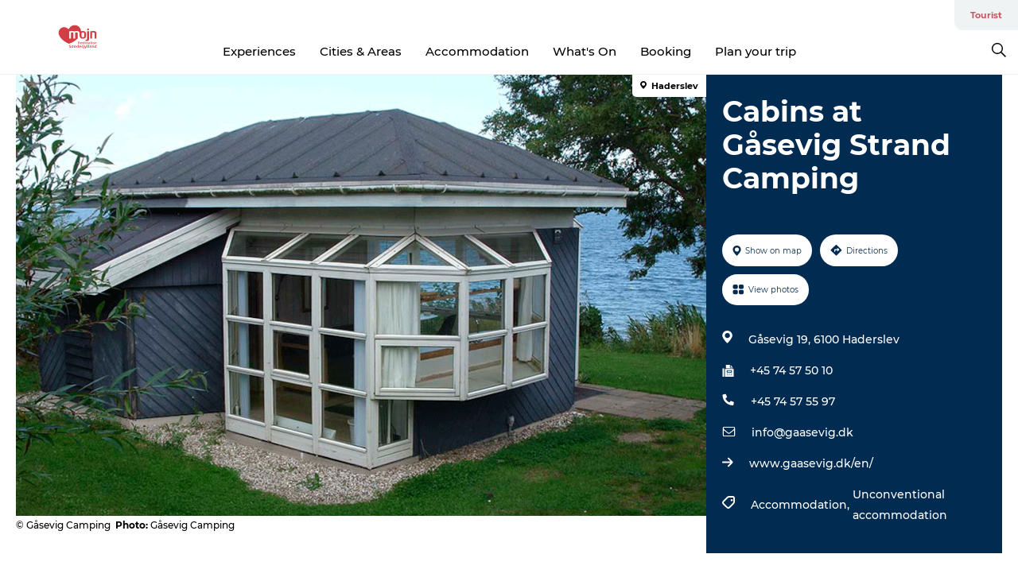

--- FILE ---
content_type: text/html; charset=utf-8
request_url: https://www.visitsonderjylland.com/tourist/information/cabins-gasevig-strand-camping-gdk1116778
body_size: 34722
content:
<!DOCTYPE html><html lang="en" class=""><head><meta charSet="UTF-8"/><meta http-equiv="X-UA-Compatible" content="IE=edge"/><meta name="viewport" content="width=device-width, initial-scale=1.0, maximum-scale=1.0"/><title>Cabins at Gåsevig Strand Camping</title><meta name="title" content="Cabins at Gåsevig Strand Camping"/><meta name="description" content="Cabin vacation on an active camping ground by the water Gåsevig Strand Camping offers a modern site with new facilities and a focus on an active holiday with action on the water."/><meta name="keywords" content="https://files.guidedanmark.org/files/424/272702_Gsevig_Camping_hytter.png"/><link rel="canonical" href="https://www.visitsonderjylland.com/tourist/information/cabins-gasevig-strand-camping-gdk1116778"/><link rel="image_src" href="https://files.guidedanmark.org/files/424/272702_Gsevig_Camping_hytter.png"/><meta property="og:site_name" content="VisitSønderjylland"/><meta property="og:url" content="https://www.visitsonderjylland.com/tourist/information/cabins-gasevig-strand-camping-gdk1116778"/><meta property="og:image" content="https://files.guidedanmark.org/files/424/272702_Gsevig_Camping_hytter.png"/><meta property="og:image:url" content="https://files.guidedanmark.org/files/424/272702_Gsevig_Camping_hytter.png"/><meta name="twitter:card" content="summary_large_image"/><meta name="twitter:title" content="Cabins at Gåsevig Strand Camping"/><meta name="twitter:description" content="Cabin vacation on an active camping ground by the water Gåsevig Strand Camping offers a modern site with new facilities and a focus on an active holiday with action on the water."/><meta name="twitter:url" content="https://www.visitsonderjylland.com/tourist/information/cabins-gasevig-strand-camping-gdk1116778"/><meta name="twitter:image" content="https://files.guidedanmark.org/files/424/272702_Gsevig_Camping_hytter.png"/><script type="application/ld+json">{"@context":"https://schema.org","@graph":[{"@type":"Product","name":"Cabins at Gåsevig Strand Camping","address":{"@type":"PostalAddress","streetAddress":"Gåsevig 19","postalCode":"6100"},"geo":{"@type":"GeoCoordinates","latitude":"55.14273911","longitude":"9.50022857"},"image":{"@type":"ImageObject","url":"https://files.guidedanmark.org/files/424/272702_Gsevig_Camping_hytter.png"}}]}</script><meta name="google-site-verification" content="hoDT_TSBOTU49X6OA8vTIW5xQAxVFGPWiDmiP-BKwMs"/><meta name="google-site-verification" content="hoDT_TSBOTU49X6OA8vTIW5xQAxVFGPWiDmiP-BKwMs"/><meta name="nyhedsbrev" content="&lt;script id=&quot;mcjs&quot;&lt;/script&gt;
"/><script>dataLayer=[];</script><script class="google-tag-manager">
              (function(w,d,s,l,i){w[l]=w[l]||[];w[l].push({'gtm.start':
                new Date().getTime(),event:'gtm.js'});var f=d.getElementsByTagName(s)[0],
                j=d.createElement(s),dl=l!='dataLayer'?'&l='+l:'';j.async=true;j.src=
                'https://www.googletagmanager.com/gtm.js?id='+i+dl;f.parentNode.insertBefore(j,f);
              })(window,document,'script','dataLayer','GTM-M2RPMJ');
                </script><script class="google-tag-manager">
          (function(w,d,s,l,i){w[l]=w[l]||[];w[l].push({'gtm.start':
            new Date().getTime(),event:'gtm.js'});var f=d.getElementsByTagName(s)[0],
            j=d.createElement(s),dl=l!='dataLayer'?'&l='+l:'';j.async=true;j.src=
            'https://www.googletagmanager.com/gtm.js?id='+i+dl;f.parentNode.insertBefore(j,f);
          })(window,document,'script','dataLayer','GTM-PFBDMCW');
            </script><script id="CookieConsent" src="https://policy.app.cookieinformation.com/uc.js" data-culture="EN" type="text/javascript" defer="" async=""></script><script src="https://www.google.com/recaptcha/api.js?render=re6LcnNscZAAAAAMkqtz0dQpqeHdhGm4-YUfIMKrUO _site_key" async=""></script><link rel="icon" href="/static/images/favicon.ico" type="image/x-icon"/><meta name="next-head-count" content="28"/><link rel="preload" href="/_next/static/media/8858de35be6d63bd-s.p.ttf" as="font" type="font/ttf" crossorigin="anonymous" data-next-font="size-adjust"/><link rel="preload" href="/_next/static/media/ade88f670a4a93e2-s.p.woff2" as="font" type="font/woff2" crossorigin="anonymous" data-next-font="size-adjust"/><link rel="preload" href="/_next/static/media/7f4e2cacbacd7c77-s.p.woff" as="font" type="font/woff" crossorigin="anonymous" data-next-font="size-adjust"/><link rel="preload" href="/_next/static/media/fe6ff1c8e748122a-s.p.woff2" as="font" type="font/woff2" crossorigin="anonymous" data-next-font="size-adjust"/><link rel="preload" href="/_next/static/media/9671873632b769ea-s.p.woff2" as="font" type="font/woff2" crossorigin="anonymous" data-next-font="size-adjust"/><link rel="preload" href="/_next/static/media/0020fb129ebc950b-s.p.woff2" as="font" type="font/woff2" crossorigin="anonymous" data-next-font="size-adjust"/><link rel="preload" href="/_next/static/css/f9783be563079af7.css" as="style"/><link rel="stylesheet" href="/_next/static/css/f9783be563079af7.css" data-n-g=""/><noscript data-n-css=""></noscript><script defer="" nomodule="" src="/_next/static/chunks/polyfills-78c92fac7aa8fdd8.js"></script><script defer="" src="/_next/static/chunks/24434.2d78b39796aef039.js"></script><script defer="" src="/_next/static/chunks/90180.2cd874d1f8a55392.js"></script><script defer="" src="/_next/static/chunks/89311.d4a83a9b96968818.js"></script><script defer="" src="/_next/static/chunks/52576.7c1155037314c9e5.js"></script><script defer="" src="/_next/static/chunks/69305.95e9ec2f7430440a.js"></script><script defer="" src="/_next/static/chunks/16487.c8405206fde0bf11.js"></script><script defer="" src="/_next/static/chunks/61263.cd3f37a049f1982f.js"></script><script defer="" src="/_next/static/chunks/75fc9c18-295119e68f43c671.js"></script><script defer="" src="/_next/static/chunks/22135.5b23275e4359771f.js"></script><script defer="" src="/_next/static/chunks/88035.a55b00c408bb73af.js"></script><script defer="" src="/_next/static/chunks/77654.f3f2dda92b6acb47.js"></script><script defer="" src="/_next/static/chunks/33996.2229128561d62e70.js"></script><script defer="" src="/_next/static/chunks/38606.c791e11a42e15f83.js"></script><script defer="" src="/_next/static/chunks/73999.f214e8f8ebe5101d.js"></script><script defer="" src="/_next/static/chunks/66518.8241159cdeb0e19e.js"></script><script defer="" src="/_next/static/chunks/42911.663eb074ad65fed6.js"></script><script defer="" src="/_next/static/chunks/7969.600288e47a18f32f.js"></script><script defer="" src="/_next/static/chunks/20349.72af27da3c31588d.js"></script><script defer="" src="/_next/static/chunks/6462.c12763e89d8a44ae.js"></script><script defer="" src="/_next/static/chunks/84041.d231d3637cdb2731.js"></script><script defer="" src="/_next/static/chunks/32299.3c4b62ae9e1c2bb9.js"></script><script src="/_next/static/chunks/webpack-63856f52277dde65.js" defer=""></script><script src="/_next/static/chunks/framework-f0918f007280e2a4.js" defer=""></script><script src="/_next/static/chunks/main-e4ec7a994fac8df8.js" defer=""></script><script src="/_next/static/chunks/pages/_app-dfcb281616405551.js" defer=""></script><script src="/_next/static/chunks/72776-dd4a5de0c04d1828.js" defer=""></script><script src="/_next/static/chunks/51294-05c6ba5fe17e3586.js" defer=""></script><script src="/_next/static/chunks/pages/drupal-f757f6edd3d96ab6.js" defer=""></script><script src="/_next/static/kcTTT74bUDEUWe3UTljfD/_buildManifest.js" defer=""></script><script src="/_next/static/kcTTT74bUDEUWe3UTljfD/_ssgManifest.js" defer=""></script><style data-styled="" data-styled-version="6.0.5">.vyAXf a{padding:6px;position:absolute;top:-40px;left:0px;color:#333;border-right:1px solid #ffffff;border-bottom:1px solid #ffffff;border-bottom-right-radius:8px;background:#cb565d;-webkit-transition:top 1s ease-out;transition:top 1s ease-out;z-index:100;}/*!sc*/
.vyAXf a:focus{position:absolute;left:0px;top:0px;-webkit-transition:top 0.1s ease-in;transition:top 0.1s ease-in;}/*!sc*/
@media (prefers-reduced-motion: reduce){.vyAXf a{transition-duration:0.001ms!important;}}/*!sc*/
@media print{.vyAXf{display:none;}}/*!sc*/
data-styled.g4[id="sc-521c778a-3"]{content:"vyAXf,"}/*!sc*/
.fnpHaN{background-color:#FFF;}/*!sc*/
data-styled.g12[id="sc-1c46d5dd-5"]{content:"fnpHaN,"}/*!sc*/
.fAoKfD{width:100%;height:65px;background-color:#cb565d;display:flex;justify-content:center;align-content:center;align-items:center;}/*!sc*/
data-styled.g13[id="sc-1c46d5dd-6"]{content:"fAoKfD,"}/*!sc*/
.kjVbdK{font-size:14px;font-weight:bold;line-height:18px;color:white;}/*!sc*/
data-styled.g14[id="sc-1c46d5dd-7"]{content:"kjVbdK,"}/*!sc*/
.iMgDDq{padding:0 7px;display:flex;justify-content:center;align-items:center;align-content:center;}/*!sc*/
.iMgDDq a{color:white;display:inline-block;padding:0 7px;}/*!sc*/
.iMgDDq svg path{fill:white;}/*!sc*/
.iMgDDq a[title="tiktok"]>svg{width:20px;height:20px;}/*!sc*/
.iMgDDq a[title="tiktok"]{padding-left:2px!important;}/*!sc*/
data-styled.g15[id="sc-1c46d5dd-8"]{content:"iMgDDq,"}/*!sc*/
.buaBos{border-top:2px solid rgb(231, 234, 236);padding:15px 0px;margin-top:40px;display:flex;align-items:center;align-content:center;font-size:14px;}/*!sc*/
@media (max-width: 47.9375em){.buaBos{font-size:12px;flex-direction:column;}}/*!sc*/
data-styled.g16[id="sc-1c46d5dd-9"]{content:"buaBos,"}/*!sc*/
.eZErpO{display:flex;align-content:center;align-items:center;}/*!sc*/
@media (max-width: 47.9375em){.eZErpO{margin:10px 0 20px;}}/*!sc*/
@media (min-width: 48em){.eZErpO{margin:0 20px;flex:1;}}/*!sc*/
.eZErpO a{cursor:pointer;margin:0 20px;color:#000;}/*!sc*/
.eZErpO a:hover{color:#cb565d;}/*!sc*/
data-styled.g18[id="sc-1c46d5dd-11"]{content:"eZErpO,"}/*!sc*/
.dTjGyd{padding:20px 0;}/*!sc*/
@media (max-width: 47.9375em){.dTjGyd{font-size:14px;}}/*!sc*/
data-styled.g19[id="sc-1c46d5dd-12"]{content:"dTjGyd,"}/*!sc*/
.ciIioz h2{font-size:14px;font-weight:700;margin-bottom:20px;}/*!sc*/
data-styled.g20[id="sc-1c46d5dd-13"]{content:"ciIioz,"}/*!sc*/
.eIRkOb{list-style:none;padding:0;}/*!sc*/
.eIRkOb li{margin:15px 0;}/*!sc*/
.eIRkOb a{color:#000;}/*!sc*/
.eIRkOb a:hover{color:#cb565d;}/*!sc*/
data-styled.g21[id="sc-1c46d5dd-14"]{content:"eIRkOb,"}/*!sc*/
.kKnrtv{position:relative;border-bottom:1px solid rgb(240, 241, 243);background-color:#FFF;width:100vw;top:0;transition:all 0.3s;}/*!sc*/
.kKnrtv >div{display:flex;align-items:center;height:100%;}/*!sc*/
.kKnrtv.sticky{position:fixed;z-index:20;}/*!sc*/
@media print{.kKnrtv.sticky{display:none;}}/*!sc*/
@media (max-width: 47.9375em){.kKnrtv{height:44px;}}/*!sc*/
data-styled.g37[id="sc-1c46d5dd-30"]{content:"kKnrtv,"}/*!sc*/
.jOAfxs{width:200px;padding:6px 20px;position:sticky;top:0;}/*!sc*/
.jOAfxs img{max-width:100%;max-height:50px;}/*!sc*/
data-styled.g38[id="sc-1c46d5dd-31"]{content:"jOAfxs,"}/*!sc*/
.cjPGUO{flex:1;display:flex;flex-direction:column;height:100%;}/*!sc*/
.cjPGUO a{text-decoration:none;color:#000;}/*!sc*/
.cjPGUO a:hover{color:#cb565d;}/*!sc*/
data-styled.g58[id="sc-1c46d5dd-51"]{content:"cjPGUO,"}/*!sc*/
.cLmMMy{align-self:flex-end;border-bottom-left-radius:10px;background-color:#eff3f4;}/*!sc*/
.cLmMMy ul{padding:0 10px;margin:0;}/*!sc*/
.cLmMMy ul li{display:inline-block;list-style:none;}/*!sc*/
.cLmMMy ul li.inactive >a{display:none;}/*!sc*/
.cLmMMy ul li.active >a{color:#cb565d;}/*!sc*/
.cLmMMy ul li a{display:block;font-size:11px;font-weight:bold;padding:12px 10px;}/*!sc*/
data-styled.g59[id="sc-1c46d5dd-52"]{content:"cLmMMy,"}/*!sc*/
.guZSHa{align-self:center;flex:1;display:flex;width:100%;position:relative;top:0;background-color:#FFF;}/*!sc*/
.guZSHa ul{padding:0;}/*!sc*/
.guZSHa ul.secondary-menu{flex:1;text-align:center;}/*!sc*/
.guZSHa ul.search-menu{min-width:200px;text-align:right;}/*!sc*/
.guZSHa ul li{display:inline-block;vertical-align:middle;list-style:none;padding:0 15px;}/*!sc*/
.guZSHa ul li a{font-size:15px;padding:0;}/*!sc*/
.guZSHa ul li.active >a{color:#cb565d;}/*!sc*/
data-styled.g60[id="sc-1c46d5dd-53"]{content:"guZSHa,"}/*!sc*/
.bPiEZp{cursor:pointer;}/*!sc*/
.bPiEZp span{display:none;}/*!sc*/
data-styled.g68[id="sc-1c46d5dd-61"]{content:"bPiEZp,"}/*!sc*/
.jWQKaT{display:flex;justify-content:space-between;align-content:center;align-items:center;}/*!sc*/
.jWQKaT >div{margin:10px 0;}/*!sc*/
data-styled.g69[id="sc-1c46d5dd-62"]{content:"jWQKaT,"}/*!sc*/
html{line-height:1.15;-webkit-text-size-adjust:100%;}/*!sc*/
body{margin:0;}/*!sc*/
main{display:block;}/*!sc*/
h1{font-size:2em;margin:0.67em 0;}/*!sc*/
hr{box-sizing:content-box;height:0;overflow:visible;}/*!sc*/
pre{font-family:monospace,monospace;font-size:1em;}/*!sc*/
a{background-color:transparent;}/*!sc*/
abbr[title]{border-bottom:none;text-decoration:underline;text-decoration:underline dotted;}/*!sc*/
b,strong{font-weight:bolder;}/*!sc*/
code,kbd,samp{font-family:monospace,monospace;font-size:1em;}/*!sc*/
small{font-size:80%;}/*!sc*/
sub,sup{font-size:75%;line-height:0;position:relative;vertical-align:baseline;}/*!sc*/
sub{bottom:-0.25em;}/*!sc*/
sup{top:-0.5em;}/*!sc*/
img{border-style:none;}/*!sc*/
button,input,optgroup,select,textarea{font-family:inherit;font-size:100%;line-height:1.15;margin:0;}/*!sc*/
button,input{overflow:visible;}/*!sc*/
button,select{text-transform:none;}/*!sc*/
button,[type="button"],[type="reset"],[type="submit"]{-webkit-appearance:button;}/*!sc*/
button::-moz-focus-inner,[type="button"]::-moz-focus-inner,[type="reset"]::-moz-focus-inner,[type="submit"]::-moz-focus-inner{border-style:none;padding:0;}/*!sc*/
button:-moz-focusring,[type="button"]:-moz-focusring,[type="reset"]:-moz-focusring,[type="submit"]:-moz-focusring{outline:1px dotted ButtonText;}/*!sc*/
fieldset{padding:0.35em 0.75em 0.625em;}/*!sc*/
legend{box-sizing:border-box;color:inherit;display:table;max-width:100%;padding:0;white-space:normal;}/*!sc*/
progress{vertical-align:baseline;}/*!sc*/
textarea{overflow:auto;}/*!sc*/
[type="checkbox"],[type="radio"]{box-sizing:border-box;padding:0;}/*!sc*/
[type="number"]::-webkit-inner-spin-button,[type="number"]::-webkit-outer-spin-button{height:auto;}/*!sc*/
[type="search"]{-webkit-appearance:textfield;outline-offset:-2px;}/*!sc*/
[type="search"]::-webkit-search-decoration{-webkit-appearance:none;}/*!sc*/
::-webkit-file-upload-button{-webkit-appearance:button;font:inherit;}/*!sc*/
details{display:block;}/*!sc*/
summary{display:list-item;}/*!sc*/
template{display:none;}/*!sc*/
[hidden]{display:none;}/*!sc*/
data-styled.g70[id="sc-global-ecVvVt1"]{content:"sc-global-ecVvVt1,"}/*!sc*/
*{box-sizing:border-box;}/*!sc*/
*:before,*:after{box-sizing:border-box;}/*!sc*/
body{font-family:'Montserrat',Verdana,Arial,sans-serif;color:#000;background-color:#FFF;line-height:1.3;font-weight:500;width:100%;max-width:100vw;overflow-x:hidden;}/*!sc*/
body.freeze-scroll{overflow:hidden;}/*!sc*/
@media (max-width: 47.9375em){body{margin-top:44px;}}/*!sc*/
p:last-child{margin-top:0;}/*!sc*/
img{display:block;max-width:100%;height:auto;}/*!sc*/
.text-container a{text-decoration:underline;}/*!sc*/
a{text-decoration:none;color:#cb565d;transition:all 0.3s;}/*!sc*/
a:hover{color:#cb565d;}/*!sc*/
a.link-icon:before{content:"";display:inline-block;width:18px;height:18px;background-size:100%;background-color:#cb565d;background-position:center;background-repeat:no-repeat;margin-right:4px;position:relative;}/*!sc*/
a.link-icon.link-internal:before{top:4px;background-image:url(/static/images/svg/internalLinkMask.svg);}/*!sc*/
a.link-icon.link-mailto:before,a.link-icon.link-external:before{background-image:url(/static/images/svg/linkoutMaskWhite.svg);}/*!sc*/
.paragraph{margin-top:40px;margin-bottom:40px;}/*!sc*/
.paragraph:first-child{margin-top:0;}/*!sc*/
.text-align-right{text-align:right;}/*!sc*/
.text-align-left{text-align:left;}/*!sc*/
.text-align-center{text-align:center;}/*!sc*/
.text-align-justify{text-align:justify;}/*!sc*/
.txt-size-regular{font-weight:400;}/*!sc*/
.txt-size-medium{font-weight:500;}/*!sc*/
.txt-size-bold{font-weight:600;}/*!sc*/
.txt-size-semi-bold{font-weight:700;}/*!sc*/
@keyframes menuOpen{from{height:0px;}to{height:calc(100vh - 100%);}}/*!sc*/
@keyframes highlight{from{background-color:rgba(0,0,0,0.1);}to{background-color:rgba(0,0,0,0);}}/*!sc*/
@media (max-width: 47.9375em){.paragraph.paragraph--columns-2 .paragraph.paragraph--highlight-image,.paragraph.paragraph--columns-3 .paragraph.paragraph--highlight-image{margin-left:-20px;margin-right:-20px;}}/*!sc*/
data-styled.g71[id="sc-global-kxOjPr1"]{content:"sc-global-kxOjPr1,"}/*!sc*/
.jBVDfF{position:fixed;font-size:1px;color:#fff;width:1px;height:1px;overflow:hidden;top:-1px;left:-1px;z-index:99999;}/*!sc*/
data-styled.g72[id="sc-6945e261-0"]{content:"jBVDfF,"}/*!sc*/
.camETg{display:inline-block;width:40px;height:40px;background-size:cover;background-position:center;border-radius:50%;margin-bottom:10px;}/*!sc*/
@media (min-width: 48em){.camETg{margin-bottom:0;margin-right:20px;}}/*!sc*/
.camETg.small{width:16px;height:16px;margin-right:10px;}/*!sc*/
data-styled.g281[id="sc-d279e38c-29"]{content:"camETg,"}/*!sc*/
.enWcTi{padding:14px 15px;cursor:pointer;border:1px solid rgb(225, 226, 227);background-color:rgb(234, 236, 238);display:flex;align-content:center;align-items:center;width:100%;}/*!sc*/
@media (min-width: 48em){.enWcTi{width:30%;}}/*!sc*/
.enWcTi .language-name{flex:1;}/*!sc*/
.enWcTi:after{height:11px;width:11px;border-top:1px solid rgb(193, 196, 199);border-right:1px solid rgb(193, 196, 199);transform:rotate(45deg);content:"";display:block;}/*!sc*/
data-styled.g283[id="sc-d279e38c-31"]{content:"enWcTi,"}/*!sc*/
.gEMIVp{position:relative;padding-left:20px;padding-right:20px;}/*!sc*/
.gEMIVp.xs-1{width:8.33333%;min-width:8.33333%;}/*!sc*/
.gEMIVp.xs-2{width:16.66667%;min-width:16.66667%;}/*!sc*/
.gEMIVp.xs-3{width:25.00000%;min-width:25.00000%;}/*!sc*/
.gEMIVp.xs-4{width:33.33333%;min-width:33.33333%;}/*!sc*/
.gEMIVp.xs-5{width:41.66667%;min-width:41.66667%;}/*!sc*/
.gEMIVp.xs-6{width:50.00000%;min-width:50.00000%;}/*!sc*/
.gEMIVp.xs-7{width:58.33333%;min-width:58.33333%;}/*!sc*/
.gEMIVp.xs-8{width:66.66667%;min-width:66.66667%;}/*!sc*/
.gEMIVp.xs-9{width:75.00000%;min-width:75.00000%;}/*!sc*/
.gEMIVp.xs-10{width:83.33333%;min-width:83.33333%;}/*!sc*/
.gEMIVp.xs-11{width:91.66667%;min-width:91.66667%;}/*!sc*/
.gEMIVp.xs-12{width:100.00000%;min-width:100.00000%;}/*!sc*/
@media (min-width: 23.5em){.gEMIVp.sm-1{width:8.33333%;min-width:8.33333%;}.gEMIVp.sm-2{width:16.66667%;min-width:16.66667%;}.gEMIVp.sm-3{width:25.00000%;min-width:25.00000%;}.gEMIVp.sm-4{width:33.33333%;min-width:33.33333%;}.gEMIVp.sm-5{width:41.66667%;min-width:41.66667%;}.gEMIVp.sm-6{width:50.00000%;min-width:50.00000%;}.gEMIVp.sm-7{width:58.33333%;min-width:58.33333%;}.gEMIVp.sm-8{width:66.66667%;min-width:66.66667%;}.gEMIVp.sm-9{width:75.00000%;min-width:75.00000%;}.gEMIVp.sm-10{width:83.33333%;min-width:83.33333%;}.gEMIVp.sm-11{width:91.66667%;min-width:91.66667%;}.gEMIVp.sm-12{width:100.00000%;min-width:100.00000%;}}/*!sc*/
@media (min-width: 48em){.gEMIVp.md-1{width:8.33333%;min-width:8.33333%;}.gEMIVp.md-2{width:16.66667%;min-width:16.66667%;}.gEMIVp.md-3{width:25.00000%;min-width:25.00000%;}.gEMIVp.md-4{width:33.33333%;min-width:33.33333%;}.gEMIVp.md-5{width:41.66667%;min-width:41.66667%;}.gEMIVp.md-6{width:50.00000%;min-width:50.00000%;}.gEMIVp.md-7{width:58.33333%;min-width:58.33333%;}.gEMIVp.md-8{width:66.66667%;min-width:66.66667%;}.gEMIVp.md-9{width:75.00000%;min-width:75.00000%;}.gEMIVp.md-10{width:83.33333%;min-width:83.33333%;}.gEMIVp.md-11{width:91.66667%;min-width:91.66667%;}.gEMIVp.md-12{width:100.00000%;min-width:100.00000%;}}/*!sc*/
@media (min-width: 64em){.gEMIVp.lg-1{width:8.33333%;min-width:8.33333%;}.gEMIVp.lg-2{width:16.66667%;min-width:16.66667%;}.gEMIVp.lg-3{width:25.00000%;min-width:25.00000%;}.gEMIVp.lg-4{width:33.33333%;min-width:33.33333%;}.gEMIVp.lg-5{width:41.66667%;min-width:41.66667%;}.gEMIVp.lg-6{width:50.00000%;min-width:50.00000%;}.gEMIVp.lg-7{width:58.33333%;min-width:58.33333%;}.gEMIVp.lg-8{width:66.66667%;min-width:66.66667%;}.gEMIVp.lg-9{width:75.00000%;min-width:75.00000%;}.gEMIVp.lg-10{width:83.33333%;min-width:83.33333%;}.gEMIVp.lg-11{width:91.66667%;min-width:91.66667%;}.gEMIVp.lg-12{width:100.00000%;min-width:100.00000%;}}/*!sc*/
@media (min-width: 82.5em){.gEMIVp.xl-1{width:8.33333%;min-width:8.33333%;}.gEMIVp.xl-2{width:16.66667%;min-width:16.66667%;}.gEMIVp.xl-3{width:25.00000%;min-width:25.00000%;}.gEMIVp.xl-4{width:33.33333%;min-width:33.33333%;}.gEMIVp.xl-5{width:41.66667%;min-width:41.66667%;}.gEMIVp.xl-6{width:50.00000%;min-width:50.00000%;}.gEMIVp.xl-7{width:58.33333%;min-width:58.33333%;}.gEMIVp.xl-8{width:66.66667%;min-width:66.66667%;}.gEMIVp.xl-9{width:75.00000%;min-width:75.00000%;}.gEMIVp.xl-10{width:83.33333%;min-width:83.33333%;}.gEMIVp.xl-11{width:91.66667%;min-width:91.66667%;}.gEMIVp.xl-12{width:100.00000%;min-width:100.00000%;}}/*!sc*/
data-styled.g328[id="sc-bb566763-28"]{content:"gEMIVp,"}/*!sc*/
.hPpxAZ{width:100%;max-width:100%;margin-right:auto;margin-left:auto;padding-left:1.25em;padding-right:1.25em;transition:all 0.3s;}/*!sc*/
@media (min-width: 23.5em){.hPpxAZ{width:100%;}}/*!sc*/
@media (min-width: 48em){.hPpxAZ{width:46.75em;}}/*!sc*/
@media (min-width: 64em){.hPpxAZ{width:61.5em;}}/*!sc*/
@media (min-width: 82.5em){.hPpxAZ{width:80em;}}/*!sc*/
data-styled.g329[id="sc-bb566763-29"]{content:"hPpxAZ,"}/*!sc*/
.kLBSZd{max-width:1450px;margin-right:auto;margin-left:auto;padding-left:1.25em;padding-right:1.25em;transition:all 0.3s;}/*!sc*/
.kLBSZd.no-padding{padding:0;}/*!sc*/
data-styled.g339[id="sc-bb566763-39"]{content:"kLBSZd,"}/*!sc*/
.cBBUa-D{display:flex;flex-direction:row;flex-wrap:wrap;margin-left:-20px;margin-right:-20px;min-width:100%;}/*!sc*/
data-styled.g374[id="sc-bb566763-74"]{content:"cBBUa-D,"}/*!sc*/
.bAZmJe{max-width:800px;margin-right:auto;margin-left:auto;padding-left:1.25em;padding-right:1.25em;}/*!sc*/
.bAZmJe.text-left{margin-left:0;padding-left:0;text-align:left;}/*!sc*/
.bAZmJe.text-right{margin-right:0;padding-right:0;text-align:right;}/*!sc*/
.bAZmJe.text-center{text-align:center;}/*!sc*/
.bAZmJe h1{font-weight:900;font-size:40px;letter-spacing:-0.5px;}/*!sc*/
@media (max-width: 47.9375em){.bAZmJe h1{font-size:26px;}}/*!sc*/
.bAZmJe h2{font-weight:700;font-size:25px;letter-spacing:-0.5px;}/*!sc*/
@media (max-width: 47.9375em){.bAZmJe h2{font-size:19px;}}/*!sc*/
.bAZmJe h3,.bAZmJe h4{font-weight:700;font-size:18px;letter-spacing:-0.5px;}/*!sc*/
@media (max-width: 47.9375em){.bAZmJe h3,.bAZmJe h4{font-size:16px;}}/*!sc*/
data-styled.g390[id="sc-bb566763-90"]{content:"bAZmJe,"}/*!sc*/
@media (max-width: 47.9375em){.bPGLSi{padding-left:0;padding-right:0;}}/*!sc*/
data-styled.g459[id="sc-f8176ca3-0"]{content:"bPGLSi,"}/*!sc*/
.igLRvm{padding-bottom:2.5em;}/*!sc*/
.igLRvm .padding-0{padding:0;}/*!sc*/
@media (max-width: 63.9375em){.igLRvm{margin-top:55px;}}/*!sc*/
data-styled.g460[id="sc-f8176ca3-1"]{content:"igLRvm,"}/*!sc*/
.iaWucu{width:70%;display:flex;}/*!sc*/
@media (max-width: 63.9375em){.iaWucu{width:65%;}}/*!sc*/
@media (max-width: 47.9375em){.iaWucu{width:100%;}}/*!sc*/
data-styled.g461[id="sc-f8176ca3-2"]{content:"iaWucu,"}/*!sc*/
@media (max-width: 47.9375em){.hiHBVT{width:100%;}}/*!sc*/
data-styled.g462[id="sc-f8176ca3-3"]{content:"hiHBVT,"}/*!sc*/
@media (max-width: 47.9375em){.dTQpbO{padding-left:0;padding-right:0;}}/*!sc*/
data-styled.g463[id="sc-f8176ca3-4"]{content:"dTQpbO,"}/*!sc*/
.kTabag{width:70%;height:555px;min-height:555px;position:relative;float:left;margin-bottom:40px;}/*!sc*/
@media (max-width: 63.9375em){.kTabag{width:65%;}}/*!sc*/
@media (max-width: 47.9375em){.kTabag{width:100%;height:210px;min-height:210px;margin-bottom:0;float:none;}}/*!sc*/
data-styled.g464[id="sc-f8176ca3-5"]{content:"kTabag,"}/*!sc*/
.eymwOi{height:100%;width:100%;position:relative;}/*!sc*/
.eymwOi img{width:100%;height:100%;object-fit:cover;}/*!sc*/
.eymwOi span{z-index:1;position:absolute;top:0;left:0;background:#a3eabf;color:#07203b;padding:11px 10px;border-radius:0 0 5px 0;font-size:10px;font-weight:bold;line-height:11px;}/*!sc*/
data-styled.g465[id="sc-f8176ca3-6"]{content:"eymwOi,"}/*!sc*/
.kKgnec{width:30%;background-color:#022b52;padding:25px 35px 20px 35px;color:#ffffff;float:right;position:relative;}/*!sc*/
@media (max-width: 82.4375em){.kKgnec{padding:25px 20px 20px 20px;}}/*!sc*/
@media (max-width: 63.9375em){.kKgnec{width:35%;}}/*!sc*/
@media (max-width: 47.9375em){.kKgnec{width:100%;float:none;position:inherit;text-align:center;padding:50px 20px 20px 20px;}}/*!sc*/
data-styled.g467[id="sc-f8176ca3-8"]{content:"kKgnec,"}/*!sc*/
.iVLTu{position:sticky;top:55px;padding:30px 35px 35px 35px;}/*!sc*/
@media (max-width: 82.4375em){.iVLTu{padding:30px 20px 35px 20px;}}/*!sc*/
@media (max-width: 63.9375em){.iVLTu{width:35%;}}/*!sc*/
@media (max-width: 47.9375em){.iVLTu{width:100%;position:inherit;padding:30px 20px 30px 20px;}}/*!sc*/
data-styled.g468[id="sc-f8176ca3-9"]{content:"iVLTu,"}/*!sc*/
.kGVlIW{font-size:36px;line-height:42px;margin:0;}/*!sc*/
@media (max-width: 47.9375em){.kGVlIW{font-size:26px;line-height:32px;}}/*!sc*/
data-styled.g472[id="sc-f8176ca3-13"]{content:"kGVlIW,"}/*!sc*/
.julIoh{display:flex;flex-wrap:wrap;justify-content:flex-start;margin:0 0 20px 0;}/*!sc*/
@media (max-width: 23.4375em){.julIoh{width:100%;justify-content:space-around;margin:0 -10px 20px -10px;width:auto;}}/*!sc*/
data-styled.g473[id="sc-f8176ca3-14"]{content:"julIoh,"}/*!sc*/
.fefxPf{padding:30px 0 0 0;}/*!sc*/
.fefxPf:empty{padding:0;}/*!sc*/
.fefxPf button{margin:0 0 20px 0!important;}/*!sc*/
.fefxPf a:last-child button{margin-bottom:0px!important;}/*!sc*/
data-styled.g474[id="sc-f8176ca3-15"]{content:"fefxPf,"}/*!sc*/
.gtssAg{cursor:pointer;display:flex;justify-content:center;align-items:center;border:none;color:#022b52;}/*!sc*/
.gtssAg:last-of-type{margin:0 0 10px 0;}/*!sc*/
data-styled.g475[id="sc-f8176ca3-16"]{content:"gtssAg,"}/*!sc*/
.hiXYwN{border-radius:35px;background:#ffffff;margin:0 10px 10px 0;padding:0;}/*!sc*/
.hiXYwN svg{margin:0 5px 0 0;}/*!sc*/
.hiXYwN svg path{fill:#022b52;}/*!sc*/
.hiXYwN .btn-round-content{padding:13px;margin:0;color:inherit;font-size:10px;line-height:11px;display:flex;justify-content:center;align-items:center;}/*!sc*/
@media (max-width: 23.4375em){.hiXYwN{margin:0 0 10px 0;}.hiXYwN .btn-round-content{padding:13px 10px;}}/*!sc*/
data-styled.g476[id="sc-f8176ca3-17"]{content:"hiXYwN,"}/*!sc*/
.kIlebw{z-index:9;position:relative;}/*!sc*/
.kIlebw.no-image{margin-top:0;}/*!sc*/
data-styled.g478[id="sc-f8176ca3-19"]{content:"kIlebw,"}/*!sc*/
.byCEMc{padding:0 40px 0 30px;font-size:28px;line-height:42px;text-align:left;margin-bottom:50px;position:relative;}/*!sc*/
.byCEMc:before{content:" ";position:absolute;left:0;height:100%;width:4px;background-color:#022b52;}/*!sc*/
@media (max-width: 47.9375em){.byCEMc{font-size:18px;line-height:30px;margin-bottom:0;}}/*!sc*/
data-styled.g479[id="sc-f8176ca3-20"]{content:"byCEMc,"}/*!sc*/
.jiBwhG{font-size:18px;line-height:28px;margin-top:15px;margin-bottom:25px;word-break:break-word;}/*!sc*/
@media (max-width: 47.9375em){.jiBwhG{font-size:16px;line-height:26px;}}/*!sc*/
.jiBwhG a{word-break:break-word;}/*!sc*/
.jiBwhG h1,.jiBwhG h2,.jiBwhG h3,.jiBwhG h4{margin:23px 0 10px 0;}/*!sc*/
.jiBwhG h2{font-size:21px;line-height:25px;}/*!sc*/
.jiBwhG p{margin:0 0 18px 0;}/*!sc*/
@media (max-width: 47.9375em){.jiBwhG p{margin:0 0 16px 0;}}/*!sc*/
data-styled.g480[id="sc-f8176ca3-21"]{content:"jiBwhG,"}/*!sc*/
.fuXQAW{font-size:12px;line-height:13px;margin:5px 0 0 0;}/*!sc*/
.fuXQAW span{font-weight:bold;}/*!sc*/
@media (max-width: 47.9375em){.fuXQAW{color:#aabccd;text-align:center;background-color:#022b52;margin:0;padding:5px 0 0 0;}}/*!sc*/
data-styled.g481[id="sc-f8176ca3-22"]{content:"fuXQAW,"}/*!sc*/
</style></head><body><div id="__next"><main class="__className_9cab95"><div class="sc-6945e261-0 jBVDfF"> </div><div class="sc-521c778a-3 vyAXf"><a href="#maincontent">Skip to main content</a></div><div id="sticky-header-wrap" class="sc-1c46d5dd-30 kKnrtv"><div class="sc-bb566763-39 kLBSZd no-padding container"><div class="sc-1c46d5dd-31 jOAfxs"><a class="link-internal" title="Go to homepage" href="/"><img alt="VisitSønderjylland" width="160" height="31" src="/sites/visitsonderjylland.com/files/2024-12/Mojn%20Logo%202020%20Outline_158x31%20%281%29.svg" fetchpriority="auto" loading="lazy"/></a></div><div class="sc-1c46d5dd-51 cjPGUO"><div class="sc-1c46d5dd-52 cLmMMy"><ul class="menu primary-menu"><li class="active"><a class="link-internal" href="/tourist/welcome-sonderjylland">Tourist</a></li><li class="inactive"><a class="link-internal" href="/tourist/east-west">From East to West </a></li><li class="inactive"><a class="link-internal" href="/haderslev/haderslev">Haderslev</a></li><li class="inactive"><a class="link-internal" href="/sonderborg/welcome-sonderborg">Sønderborg</a></li><li class="inactive"><a class="link-internal" href="/aabenraa/aabenraa">Aabenraa</a></li><li class="inactive"><a class="link-external" target="_blank" rel="noopener" href="https://romo-tonder.dk/">Rømø Tønder</a></li></ul></div><div class="sc-1c46d5dd-53 guZSHa"><ul class="menu secondary-menu"><li class=""><a class="link-internal" href="/tourist/experiences/experiences">Experiences</a></li><li class=""><a class="link-internal" href="/tourist/east-west">Cities &amp; Areas</a></li><li class=""><a class="link-internal" href="/tourist/accommodation/staying-overnight">Accommodation</a></li><li class=""><a class="link-internal" href="/tourist/whats-on">What&#x27;s On</a></li><li class=""><a class="link-internal" href="/booking">Booking</a></li><li class=""><a class="link-external" target="_blank" rel="noopener" href="https://www.visitsonderjylland.com/explore">Plan your trip</a></li></ul><ul class="menu search-menu"><li><a tabindex="0" class="sc-1c46d5dd-61 bPiEZp"><svg xmlns="http://www.w3.org/2000/svg" version="1.1" viewBox="0 0 18.508 18.508" width="18"><path d="M 12.264 2.111 C 10.856 0.704 9.164 0 7.188 0 C 5.21 0 3.518 0.704 2.11 2.111 C 0.704 3.52 0 5.211 0 7.187 c 0 1.977 0.704 3.67 2.111 5.077 c 1.408 1.407 3.1 2.111 5.076 2.111 c 1.708 0 3.22 -0.54 4.538 -1.617 l 5.705 5.75 l 1.078 -1.078 l -5.75 -5.705 c 1.078 -1.318 1.617 -2.83 1.617 -4.537 c 0 -1.977 -0.704 -3.67 -2.111 -5.077 Z m -9.12 1.034 C 4.254 2.007 5.6 1.437 7.188 1.437 c 1.588 0 2.943 0.562 4.066 1.685 c 1.123 1.123 1.684 2.478 1.684 4.066 c 0 1.587 -0.561 2.942 -1.684 4.065 c -1.123 1.123 -2.478 1.684 -4.066 1.684 c -1.587 0 -2.942 -0.561 -4.065 -1.684 C 2 10.13 1.437 8.775 1.437 7.187 c 0 -1.587 0.57 -2.934 1.708 -4.042 Z" fill-rule="evenodd" stroke="none" stroke-width="1"></path></svg><span>Search</span></a></li></ul></div></div></div></div><div class="sc-bb566763-39 kLBSZd container"><div class="sc-1c46d5dd-62 jWQKaT"></div></div><div id="maincontent"><div class="sc-f8176ca3-1 igLRvm" lang="en"><div class="sc-bb566763-39 kLBSZd sc-f8176ca3-0 bPGLSi container"><div class="sc-f8176ca3-5 kTabag"><div class="sc-f8176ca3-6 eymwOi"><img src="https://gdkfiles.visitdenmark.com/files/424/272702_Gsevig_Camping_hytter.png?width=987" fetchpriority="auto" loading="lazy" layout="fill"/></div><div class="sc-f8176ca3-22 fuXQAW">© <!-- -->  <span>Photo<!-- -->:</span> </div></div><div class="sc-f8176ca3-8 kKgnec"><h1 class="sc-f8176ca3-13 kGVlIW">Cabins at Gåsevig Strand Camping</h1></div><div top="55" class="sc-f8176ca3-8 sc-f8176ca3-9 kKgnec iVLTu"><div class="sc-f8176ca3-14 julIoh"><button class="sc-f8176ca3-16 sc-f8176ca3-17 gtssAg hiXYwN"><div class="btn-round-content"><svg width="15" height="14" viewBox="0 0 15 15" version="1.1" xmlns="http://www.w3.org/2000/svg" xmlns:xlink="http://www.w3.org/1999/xlink"><title>Shape</title><g id="Symbols" stroke="none" stroke-width="1" fill="none" fill-rule="evenodd"><g id="GDK/Mobile/Directions-(Mobile)" transform="translate(-14.000000, -13.000000)" fill="#022B52" fill-rule="nonzero"><path d="M28.5877043,19.569089 L22.0883815,13.264374 C21.7250022,12.9118753 21.1355268,12.9118753 20.7718572,13.264374 L14.2725345,19.569089 C13.9091552,19.9218692 13.9091552,20.4934126 14.2725345,20.8461929 L20.7718572,27.1509078 C21.1352365,27.5036881 21.724712,27.5036881 22.0883815,27.1509078 L28.5877043,20.8461929 C28.9510836,20.4934126 28.9510836,19.9218692 28.5877043,19.569089 Z M25.6032246,19.7142386 L23.2241565,21.9161263 C23.0795082,22.0501149 22.8447373,21.9472865 22.8447373,21.7495613 L22.8447373,20.2275308 L20.1325827,20.2275308 L20.1325827,22.0404836 C20.1325827,22.1656906 20.0314419,22.2671026 19.9065698,22.2671026 L19.0025182,22.2671026 C18.8776461,22.2671026 18.7765053,22.1656906 18.7765053,22.0404836 L18.7765053,19.7742927 C18.7765053,19.2737478 19.1813509,18.8678163 19.6805569,18.8678163 L22.8447373,18.8678163 L22.8447373,17.3457859 C22.8447373,17.148344 23.0792257,17.0452323 23.2241565,17.1792208 L25.6032246,19.3811086 C25.7001276,19.4709064 25.7001276,19.6244408 25.6032246,19.7142386 Z" id="Shape"></path></g></g></svg>Directions</div></button><button class="sc-f8176ca3-16 sc-f8176ca3-17 gtssAg hiXYwN"><div class="btn-round-content"><svg width="15" height="13" viewBox="0 0 15 14" version="1.1" xmlns="http://www.w3.org/2000/svg" xmlns:xlink="http://www.w3.org/1999/xlink"><title>Group 2</title><g id="Symbols" stroke="none" stroke-width="1" fill="none" fill-rule="evenodd"><g id="GDK/Mobile/Gallery-(Mobile)" transform="translate(-14.000000, -13.000000)" fill="#022B52"><g id="Group-2" transform="translate(14.000000, 13.000000)"><rect id="Rectangle" x="7.93025955" y="0" width="6.5912621" height="5.96670935" rx="2"></rect><rect id="Rectangle-Copy-8" x="7.93025955" y="7.17883056" width="6.5912621" height="5.96670935" rx="2"></rect><rect id="Rectangle-Copy-7" x="0" y="0" width="6.5912621" height="5.96670935" rx="2"></rect><rect id="Rectangle-Copy-9" x="0" y="7.17883056" width="6.5912621" height="5.96670935" rx="2"></rect></g></g></g></svg>View photos</div></button></div><div class="sc-f8176ca3-15 fefxPf"></div></div><div class="sc-f8176ca3-2 iaWucu"><div class="sc-bb566763-29 hPpxAZ sc-f8176ca3-3 hiHBVT container"><div class="sc-f8176ca3-19 kIlebw"><div class="sc-f8176ca3-20 byCEMc"><div><h2>Cabin vacation on an active camping ground by the water</h2><p>Gåsevig Strand Camping offers a modern site with new facilities and a focus on an active holiday with action on the water.</p></div></div><div class="sc-bb566763-90 bAZmJe sc-f8176ca3-4 dTQpbO text-container"><div class="sc-f8176ca3-21 jiBwhG"><div><p>Gåsevig Strand Camping is a destination for sea kayaking. One of the largest organisers of sea kayaking in Denmark, &quot;Outdoorsports&quot;, has chosen the camp site as the perfect place to run their courses in the summer. All the necessary amenities are available here and the water is perfect and just waiting for you to experience it.</p><p>You can rent kayaks on the site or you can bring your own kayak or boat and use the boat slip on site. Once you are on the water your imagination is the only thing stopping you – you can fish, dive or just enjoy the beautiful surroundings.</p><p>For the kids the site has a large play ground with two giant jumping cushions, a jungle gym as well as an indoor play area with Lego, Playstation and an area for teenagers with a TV, couches and stereo. In 2008 the common room was renovated and you can now enjoy an area with couches, a flat screen TV or you can borrow a book in the small library.</p><p>Gåsevig Strand Camping has 5 cabins available for rent, one of which has its own private toilet. There is room for 4-6 people in the cabins, and they are located centrally on site, close to the servicebuildings. In the cabins you will find new kitchens with equipment, dining area and both bunk beds and sofas. One of the cabins is located right at the coast, only 10 meters from the beach, and offers a stunning view of the Little Belt. </p><p>See pictures of the cabins <a class="link-external" target="_blank" rel="noopener" href="https://www.gaasevig.dk/en/cabins.aspx">here</a>.</p></div></div></div></div></div></div></div><span style="display:none"><img src="https://www.guidedanmark.org/Stats/Register?p=1116778&amp;c=718" alt=""/></span></div></div><div class="sc-1c46d5dd-5 fnpHaN"><div class="sc-1c46d5dd-6 fAoKfD"><h2 class="sc-1c46d5dd-7 kjVbdK">Share your moments with us<!-- -->:</h2><div class="sc-1c46d5dd-8 iMgDDq"><a class="link-external" target="_blank" title="facebook" rel="noopener" href="https://www.facebook.com/VisitSonderjylland"><svg xmlns="http://www.w3.org/2000/svg" version="1.1" viewBox="0 0 8 18" width="8"><path d="M8 5.82H5.277V3.94c0-.716.425-.895.766-.895h1.872V0H5.277C2.383 0 1.702 2.328 1.702 3.761v2.06H0v3.134h1.702V18h3.575V8.955H7.66L8 5.821z"></path></svg></a><a class="link-external" target="_blank" title="instagram" rel="noopener" href="https://www.instagram.com/destination_sonderjylland/"><svg xmlns="http://www.w3.org/2000/svg" version="1.1" viewBox="0 0 20.955 20.955" width="20"><path fill-rule="evenodd" stroke="none" stroke-width="1" d="M19.013 14.768c-.068 1.038-.203 1.58-.339 1.964-.203.452-.384.858-.79 1.174-.384.384-.723.587-1.174.79-.384.136-.926.34-1.965.34-1.106.067-1.445.067-4.268.067-2.822 0-3.138 0-4.267-.068-1.039-.067-1.581-.203-1.965-.338-.451-.204-.858-.384-1.174-.79-.384-.385-.587-.723-.79-1.175-.136-.384-.34-.926-.34-1.964-.067-1.107-.067-1.445-.067-4.268 0-2.823 0-3.139.068-4.268.068-1.038.203-1.58.339-1.964.203-.452.384-.858.79-1.175.384-.383.723-.587 1.174-.79a5.484 5.484 0 0 1 1.965-.339c1.129-.067 1.467-.067 4.267-.067 2.823 0 3.14 0 4.268.067 1.039.068 1.58.204 1.965.339.451.203.858.384 1.174.79.384.384.587.723.79 1.175.136.384.339.926.339 1.964.068 1.107.068 1.445.068 4.268 0 2.823 0 3.138-.068 4.268m1.874-8.626c.068 1.129.068 1.513.068 4.335 0 2.823 0 3.23-.136 4.403 0 1.107-.203 1.897-.451 2.552-.249.655-.588 1.31-1.174 1.83-.588.518-1.175.902-1.83 1.173-.654.18-1.422.384-2.551.452-1.13.068-1.445.068-4.336.068-2.89 0-3.229 0-4.335-.136-1.107 0-1.897-.203-2.552-.451a4.953 4.953 0 0 1-1.829-1.174 4.408 4.408 0 0 1-1.242-1.83c-.248-.654-.384-1.422-.451-2.551C0 13.683 0 13.277 0 10.477c0-2.8 0-3.206.09-4.335 0-1.107.181-1.897.452-2.552.316-.655.655-1.242 1.242-1.896A4.999 4.999 0 0 1 3.613.519C4.268.271 5.058.135 6.165.068 7.27 0 7.677 0 10.477 0c2.823 0 3.23 0 4.404.135 1.106 0 1.896.204 2.551.452a4.946 4.946 0 0 1 1.83 1.174c.586.52.903 1.107 1.173 1.83.181.654.384 1.422.452 2.55zM10.5 14.014c-1.941 0-3.559-1.618-3.559-3.56 0-1.94 1.618-3.558 3.559-3.558s3.559 1.618 3.559 3.559c0 1.94-1.595 3.559-3.559 3.559zm0-9.06a5.513 5.513 0 0 0-5.5 5.5c0 3.028 2.473 5.5 5.5 5.5s5.5-2.472 5.5-5.5c0-3.027-2.473-5.5-5.5-5.5zm5.5-1c-.527 0-1 .473-1 1 0 .528.473 1 1 1s1-.417 1-1c0-.581-.473-1-1-1z"></path></svg></a><a class="link-external" target="_blank" title="youtube" rel="noopener" href="https://www.youtube.com/channel/UCVUWWiUQBkTG8hgI_73u_bw/featured?view_as=subscriber"><svg xmlns="http://www.w3.org/2000/svg" width="20" viewBox="0 0 20 14" version="1.1"><path fill-rule="nonzero" stroke="none" stroke-width="1" d="M19.869 3.107c0-1.638-1.294-2.968-2.89-2.968C14.702.039 12.375-.004 10 0 7.625-.002 5.298.04 3.021.14 1.428.139.133 1.469.133 3.107A51.3 51.3 0 0 0 0 7.001a51.357 51.357 0 0 0 .133 3.894c0 1.638 1.293 2.968 2.888 2.968 2.274.097 4.604.142 6.979.137 2.372.005 4.701-.04 6.977-.137 1.594 0 2.889-1.33 2.889-2.968.098-1.3.138-2.597.134-3.894a51.25 51.25 0 0 0-.131-3.894zM7.5 11.454v-8.91L13.751 7z"></path></svg></a></div></div><div class="sc-bb566763-29 hPpxAZ container"><div class="sc-1c46d5dd-12 dTjGyd"><div class="sc-bb566763-74 cBBUa-D"><div class="sc-bb566763-28 gEMIVp xs-6 md-3"><div class="sc-1c46d5dd-13 ciIioz"><h2>Destination Sønderjylland</h2></div><ul class="sc-1c46d5dd-14 eIRkOb"><li><a class="link-internal" title="Contact" href="/contact">Contact</a></li><li><a class="link-internal" title="Tourist Information Sønderjylland" href="/contact">Tourist Information Sønderjylland</a></li><li><a class="link-external" target="_blank" title="Sønderjylland Magazine 2025" rel="noopener" href="https://indd.adobe.com/view/f3d2f004-ca51-424b-b286-1de854bcb16e">Sønderjylland Magazine 2025</a></li></ul></div></div></div><div class="sc-1c46d5dd-9 buaBos"><div class="sc-1c46d5dd-10 JATgE">VisitSønderjylland<!-- --> ©<!-- --> <!-- -->2026</div><div class="sc-1c46d5dd-11 eZErpO"><a class="link-internal" title="Data Protection Notice" href="/dataprotection">Data Protection Notice</a></div><div tabindex="0" role="button" class="sc-d279e38c-31 enWcTi"><span style="background-image:url(/static/images/flags/en.svg)" class="sc-d279e38c-29 camETg small"></span><span class="language-name">English</span></div></div></div></div><div id="modal-root"></div></main></div><script id="__NEXT_DATA__" type="application/json">{"props":{"pageProps":{},"initialReduxState":{"content":{"entity":{"id":"b045b434-11a8-4ebe-bc4d-bdd0e6b73cbe","type":"product--product","entity_type":"product","root":null,"template_suggestions":["entity","product","product--product"],"bundle":"product","attributes":{"drupal_internal__id":40214,"langcode":"en","pid":1116778,"period_id":0,"next_period":false,"title":"Cabins at Gåsevig Strand Camping","canonical_url":null,"updated":"2024-06-26T22:19:01+00:00","html_meta_tag_description":null,"html_meta_tag_title":null,"html_meta_tags":null,"field_first_image_copyright":"Gåsevig Camping","field_first_image_photographer":"Gåsevig Camping","field_first_image_alt":"Cabins at Gåsevig Strand Camping","field_first_image_description":null,"period_data":null,"address":"Gåsevig 19 ","post_code":"6100","city":"Haderslev","region":null,"latitude":"55.14273911","longitude":"9.50022857","phone":null,"fax":"+45 74 57 50 10","email":"info@gaasevig.dk","is_marked_recurring":false,"default_langcode":false,"fallback_language":null,"metatag":null,"meta_info":{"path":"/tourist/information/cabins-gasevig-strand-camping-gdk1116778","meta":[{"tag":"meta","attributes":{"name":"title","content":"Cabins at Gåsevig Strand Camping"}},{"tag":"meta","attributes":{"name":"description","content":"Cabin vacation on an active camping ground by the water Gåsevig Strand Camping offers a modern site with new facilities and a focus on an active holiday with action on the water."}},{"tag":"meta","attributes":{"name":"keywords","content":"https://files.guidedanmark.org/files/424/272702_Gsevig_Camping_hytter.png"}},{"tag":"link","attributes":{"rel":"canonical","href":"https://www.visitsonderjylland.com/tourist/information/cabins-gasevig-strand-camping-gdk1116778"}},{"tag":"link","attributes":{"rel":"image_src","href":"https://files.guidedanmark.org/files/424/272702_Gsevig_Camping_hytter.png"}},{"tag":"meta","attributes":{"property":"og:site_name","content":"VisitSønderjylland"}},{"tag":"meta","attributes":{"property":"og:url","content":"https://www.visitsonderjylland.com/tourist/information/cabins-gasevig-strand-camping-gdk1116778"}},{"tag":"meta","attributes":{"property":"og:image","content":"https://files.guidedanmark.org/files/424/272702_Gsevig_Camping_hytter.png"}},{"tag":"meta","attributes":{"property":"og:image:url","content":"https://files.guidedanmark.org/files/424/272702_Gsevig_Camping_hytter.png"}},{"tag":"meta","attributes":{"name":"twitter:card","content":"summary_large_image"}},{"tag":"meta","attributes":{"name":"twitter:title","content":"Cabins at Gåsevig Strand Camping"}},{"tag":"meta","attributes":{"name":"twitter:description","content":"Cabin vacation on an active camping ground by the water Gåsevig Strand Camping offers a modern site with new facilities and a focus on an active holiday with action on the water."}},{"tag":"meta","attributes":{"name":"twitter:url","content":"https://www.visitsonderjylland.com/tourist/information/cabins-gasevig-strand-camping-gdk1116778"}},{"tag":"meta","attributes":{"name":"twitter:image","content":"https://files.guidedanmark.org/files/424/272702_Gsevig_Camping_hytter.png"}},{"tag":"meta","attributes":{"name":"@type","content":"Place","group":"schema_place","schema_metatag":true}},{"tag":"meta","attributes":{"name":"name","content":"Cabins at Gåsevig Strand Camping","group":"schema_place","schema_metatag":true}},{"tag":"meta","attributes":{"name":"address","content":{"@type":"PostalAddress","streetAddress":"Gåsevig 19","postalCode":"6100"},"group":"schema_place","schema_metatag":true}},{"tag":"meta","attributes":{"name":"geo","content":{"@type":"GeoCoordinates","latitude":"55.14273911","longitude":"9.50022857"},"group":"schema_place","schema_metatag":true}},{"tag":"meta","attributes":{"name":"@type","content":"Product","group":"schema_product","schema_metatag":true}},{"tag":"meta","attributes":{"name":"name","content":"Cabins at Gåsevig Strand Camping","group":"schema_product","schema_metatag":true}},{"tag":"meta","attributes":{"name":"image","content":{"@type":"ImageObject","url":"https://files.guidedanmark.org/files/424/272702_Gsevig_Camping_hytter.png"},"group":"schema_product","schema_metatag":true}}]},"path":{"alias":"/tourist/information/cabins-gasevig-strand-camping-gdk1116778","pid":315960,"langcode":"en"},"content_translation_source":"und","content_translation_outdated":false,"content_translation_status":true,"content_translation_created":"2020-08-26T23:19:01+00:00","content_translation_changed":"2024-06-26T22:19:01+00:00","cc_discount":false,"cc_extra":false,"cc_gratis":false,"field_canonical_url":"https://www.visitsonderjylland.com/tourist/information/cabins-gasevig-strand-camping-gdk1116778","field_capacity":0,"field_category":19,"field_category_facet":["Accommodation","Accommodation//Unconventional accommodation","Accommodation//Unconventional accommodation//Accommodation","Accommodation//Unconventional accommodation//Accommodation//Capacity: Beds","Accommodation//Unconventional accommodation//Accommodation//Kitchen"],"field_channel_views":524,"field_facet":["84//1080","235//3205"],"field_first_image":{"uri":"https://gdkfiles.visitdenmark.com/files/424/272702_Gsevig_Camping_hytter.png","title":null,"options":[]},"field_hoved":{"tag":"div","children":[{"tag":"p","children":[{"tag":"fragment","html":"Gåsevig Strand Camping is a destination for sea kayaking. One of the largest organisers of sea kayaking in Denmark, \"Outdoorsports\", has chosen the camp site as the perfect place to run their courses in the summer. All the necessary amenities are available here and the water is perfect and just waiting for you to experience it."}]},{"tag":"fragment","html":"\r\n"},{"tag":"p","children":[{"tag":"fragment","html":"You can rent kayaks on the site or you can bring your own kayak or boat and use the boat slip on site. Once you are on the water your imagination is the only thing stopping you – you can fish, dive or just enjoy the beautiful surroundings."}]},{"tag":"fragment","html":"\r\n"},{"tag":"p","children":[{"tag":"fragment","html":"For the kids the site has a large play ground with two giant jumping cushions, a jungle gym as well as an indoor play area with Lego, Playstation and an area for teenagers with a TV, couches and stereo. In 2008 the common room was renovated and you can now enjoy an area with couches, a flat screen TV or you can borrow a book in the small library."}]},{"tag":"fragment","html":"\r\n"},{"tag":"p","children":[{"tag":"fragment","html":"Gåsevig Strand Camping has 5 cabins available for rent, one of which has its own private toilet. There is room for 4-6 people in the cabins, and they are located centrally on site, close to the servicebuildings. In the cabins you will find new kitchens with equipment, dining area and both bunk beds and sofas. One of the cabins is located right at the coast, only 10 meters from the beach, and offers a stunning view of the Little Belt. "}]},{"tag":"fragment","html":"\r\n"},{"tag":"p","children":[{"tag":"fragment","html":"See pictures of the cabins "},{"tag":"a","href":"https://www.gaasevig.dk/en/cabins.aspx","children":[{"tag":"fragment","html":"here"}]},{"tag":"fragment","html":"."}]}]},"field_instagram":null,"field_instagram_title":null,"field_intro":{"tag":"div","children":[{"tag":"h2","children":[{"tag":"fragment","html":"Cabin vacation on an active camping ground by the water"}]},{"tag":"fragment","html":"\r\n"},{"tag":"p","children":[{"tag":"fragment","html":"Gåsevig Strand Camping offers a modern site with new facilities and a focus on an active holiday with action on the water."}]}]},"field_is_deleted":false,"field_location":"55.14273911,9.50022857","field_meta_information":{"path":"/tourist/information/cabins-gasevig-strand-camping-gdk1116778","meta":[{"tag":"meta","attributes":{"name":"title","content":"Cabins at Gåsevig Strand Camping"}},{"tag":"meta","attributes":{"name":"description","content":"Cabin vacation on an active camping ground by the water Gåsevig Strand Camping offers a modern site with new facilities and a focus on an active holiday with action on the water."}},{"tag":"meta","attributes":{"name":"keywords","content":"https://files.guidedanmark.org/files/424/272702_Gsevig_Camping_hytter.png"}},{"tag":"link","attributes":{"rel":"canonical","href":"https://www.visitsonderjylland.com/tourist/information/cabins-gasevig-strand-camping-gdk1116778"}},{"tag":"link","attributes":{"rel":"image_src","href":"https://files.guidedanmark.org/files/424/272702_Gsevig_Camping_hytter.png"}},{"tag":"meta","attributes":{"property":"og:site_name","content":"VisitSønderjylland"}},{"tag":"meta","attributes":{"property":"og:url","content":"https://www.visitsonderjylland.com/tourist/information/cabins-gasevig-strand-camping-gdk1116778"}},{"tag":"meta","attributes":{"property":"og:image","content":"https://files.guidedanmark.org/files/424/272702_Gsevig_Camping_hytter.png"}},{"tag":"meta","attributes":{"property":"og:image:url","content":"https://files.guidedanmark.org/files/424/272702_Gsevig_Camping_hytter.png"}},{"tag":"meta","attributes":{"name":"twitter:card","content":"summary_large_image"}},{"tag":"meta","attributes":{"name":"twitter:title","content":"Cabins at Gåsevig Strand Camping"}},{"tag":"meta","attributes":{"name":"twitter:description","content":"Cabin vacation on an active camping ground by the water Gåsevig Strand Camping offers a modern site with new facilities and a focus on an active holiday with action on the water."}},{"tag":"meta","attributes":{"name":"twitter:url","content":"https://www.visitsonderjylland.com/tourist/information/cabins-gasevig-strand-camping-gdk1116778"}},{"tag":"meta","attributes":{"name":"twitter:image","content":"https://files.guidedanmark.org/files/424/272702_Gsevig_Camping_hytter.png"}},{"tag":"meta","attributes":{"name":"@type","content":"Place","group":"schema_place","schema_metatag":true}},{"tag":"meta","attributes":{"name":"name","content":"Cabins at Gåsevig Strand Camping","group":"schema_place","schema_metatag":true}},{"tag":"meta","attributes":{"name":"address","content":{"@type":"PostalAddress","streetAddress":"Gåsevig 19","postalCode":"6100"},"group":"schema_place","schema_metatag":true}},{"tag":"meta","attributes":{"name":"geo","content":{"@type":"GeoCoordinates","latitude":"55.14273911","longitude":"9.50022857"},"group":"schema_place","schema_metatag":true}},{"tag":"meta","attributes":{"name":"@type","content":"Product","group":"schema_product","schema_metatag":true}},{"tag":"meta","attributes":{"name":"name","content":"Cabins at Gåsevig Strand Camping","group":"schema_product","schema_metatag":true}},{"tag":"meta","attributes":{"name":"image","content":{"@type":"ImageObject","url":"https://files.guidedanmark.org/files/424/272702_Gsevig_Camping_hytter.png"},"group":"schema_product","schema_metatag":true}}]},"field_organisation":null,"field_organizer":null,"field_period_date_range":null,"field_place":[402,406,461],"field_priority":2147483647,"field_rating":0,"field_regions":[7],"field_regions_places":[],"field_spes11":null,"field_subcategory":29,"field_sustainability_facet":[],"field_teaser":null,"field_type":"gdk_product","field_venue":null,"field_website":{"uri":"https://www.gaasevig.dk","title":"","options":[]}},"links":{"self":{"href":"https://api.www.visitsonderjylland.com/api/product/product/b045b434-11a8-4ebe-bc4d-bdd0e6b73cbe"}},"relationships":{"content_translation_uid":{"data":null,"links":{"self":{"href":"https://api.www.visitsonderjylland.com/api/product/product/b045b434-11a8-4ebe-bc4d-bdd0e6b73cbe/relationships/content_translation_uid"}}}}},"data":{"product--product":{"b045b434-11a8-4ebe-bc4d-bdd0e6b73cbe":{"id":"b045b434-11a8-4ebe-bc4d-bdd0e6b73cbe","type":"product--product","entity_type":"product","root":null,"template_suggestions":["entity","product","product--product"],"bundle":"product","attributes":{"drupal_internal__id":40214,"langcode":"en","pid":1116778,"period_id":0,"next_period":false,"title":"Cabins at Gåsevig Strand Camping","canonical_url":null,"updated":"2024-06-26T22:19:01+00:00","html_meta_tag_description":null,"html_meta_tag_title":null,"html_meta_tags":null,"field_first_image_copyright":"Gåsevig Camping","field_first_image_photographer":"Gåsevig Camping","field_first_image_alt":"Cabins at Gåsevig Strand Camping","field_first_image_description":null,"period_data":null,"address":"Gåsevig 19 ","post_code":"6100","city":"Haderslev","region":null,"latitude":"55.14273911","longitude":"9.50022857","phone":null,"fax":"+45 74 57 50 10","email":"info@gaasevig.dk","is_marked_recurring":false,"default_langcode":false,"fallback_language":null,"metatag":null,"meta_info":{"path":"/tourist/information/cabins-gasevig-strand-camping-gdk1116778","meta":[{"tag":"meta","attributes":{"name":"title","content":"Cabins at Gåsevig Strand Camping"}},{"tag":"meta","attributes":{"name":"description","content":"Cabin vacation on an active camping ground by the water Gåsevig Strand Camping offers a modern site with new facilities and a focus on an active holiday with action on the water."}},{"tag":"meta","attributes":{"name":"keywords","content":"https://files.guidedanmark.org/files/424/272702_Gsevig_Camping_hytter.png"}},{"tag":"link","attributes":{"rel":"canonical","href":"https://www.visitsonderjylland.com/tourist/information/cabins-gasevig-strand-camping-gdk1116778"}},{"tag":"link","attributes":{"rel":"image_src","href":"https://files.guidedanmark.org/files/424/272702_Gsevig_Camping_hytter.png"}},{"tag":"meta","attributes":{"property":"og:site_name","content":"VisitSønderjylland"}},{"tag":"meta","attributes":{"property":"og:url","content":"https://www.visitsonderjylland.com/tourist/information/cabins-gasevig-strand-camping-gdk1116778"}},{"tag":"meta","attributes":{"property":"og:image","content":"https://files.guidedanmark.org/files/424/272702_Gsevig_Camping_hytter.png"}},{"tag":"meta","attributes":{"property":"og:image:url","content":"https://files.guidedanmark.org/files/424/272702_Gsevig_Camping_hytter.png"}},{"tag":"meta","attributes":{"name":"twitter:card","content":"summary_large_image"}},{"tag":"meta","attributes":{"name":"twitter:title","content":"Cabins at Gåsevig Strand Camping"}},{"tag":"meta","attributes":{"name":"twitter:description","content":"Cabin vacation on an active camping ground by the water Gåsevig Strand Camping offers a modern site with new facilities and a focus on an active holiday with action on the water."}},{"tag":"meta","attributes":{"name":"twitter:url","content":"https://www.visitsonderjylland.com/tourist/information/cabins-gasevig-strand-camping-gdk1116778"}},{"tag":"meta","attributes":{"name":"twitter:image","content":"https://files.guidedanmark.org/files/424/272702_Gsevig_Camping_hytter.png"}},{"tag":"meta","attributes":{"name":"@type","content":"Place","group":"schema_place","schema_metatag":true}},{"tag":"meta","attributes":{"name":"name","content":"Cabins at Gåsevig Strand Camping","group":"schema_place","schema_metatag":true}},{"tag":"meta","attributes":{"name":"address","content":{"@type":"PostalAddress","streetAddress":"Gåsevig 19","postalCode":"6100"},"group":"schema_place","schema_metatag":true}},{"tag":"meta","attributes":{"name":"geo","content":{"@type":"GeoCoordinates","latitude":"55.14273911","longitude":"9.50022857"},"group":"schema_place","schema_metatag":true}},{"tag":"meta","attributes":{"name":"@type","content":"Product","group":"schema_product","schema_metatag":true}},{"tag":"meta","attributes":{"name":"name","content":"Cabins at Gåsevig Strand Camping","group":"schema_product","schema_metatag":true}},{"tag":"meta","attributes":{"name":"image","content":{"@type":"ImageObject","url":"https://files.guidedanmark.org/files/424/272702_Gsevig_Camping_hytter.png"},"group":"schema_product","schema_metatag":true}}]},"path":{"alias":"/tourist/information/cabins-gasevig-strand-camping-gdk1116778","pid":315960,"langcode":"en"},"content_translation_source":"und","content_translation_outdated":false,"content_translation_status":true,"content_translation_created":"2020-08-26T23:19:01+00:00","content_translation_changed":"2024-06-26T22:19:01+00:00","cc_discount":false,"cc_extra":false,"cc_gratis":false,"field_canonical_url":"https://www.visitsonderjylland.com/tourist/information/cabins-gasevig-strand-camping-gdk1116778","field_capacity":0,"field_category":19,"field_category_facet":["Accommodation","Accommodation//Unconventional accommodation","Accommodation//Unconventional accommodation//Accommodation","Accommodation//Unconventional accommodation//Accommodation//Capacity: Beds","Accommodation//Unconventional accommodation//Accommodation//Kitchen"],"field_channel_views":524,"field_facet":["84//1080","235//3205"],"field_first_image":{"uri":"https://gdkfiles.visitdenmark.com/files/424/272702_Gsevig_Camping_hytter.png","title":null,"options":[]},"field_hoved":{"tag":"div","children":[{"tag":"p","children":[{"tag":"fragment","html":"Gåsevig Strand Camping is a destination for sea kayaking. One of the largest organisers of sea kayaking in Denmark, \"Outdoorsports\", has chosen the camp site as the perfect place to run their courses in the summer. All the necessary amenities are available here and the water is perfect and just waiting for you to experience it."}]},{"tag":"fragment","html":"\r\n"},{"tag":"p","children":[{"tag":"fragment","html":"You can rent kayaks on the site or you can bring your own kayak or boat and use the boat slip on site. Once you are on the water your imagination is the only thing stopping you – you can fish, dive or just enjoy the beautiful surroundings."}]},{"tag":"fragment","html":"\r\n"},{"tag":"p","children":[{"tag":"fragment","html":"For the kids the site has a large play ground with two giant jumping cushions, a jungle gym as well as an indoor play area with Lego, Playstation and an area for teenagers with a TV, couches and stereo. In 2008 the common room was renovated and you can now enjoy an area with couches, a flat screen TV or you can borrow a book in the small library."}]},{"tag":"fragment","html":"\r\n"},{"tag":"p","children":[{"tag":"fragment","html":"Gåsevig Strand Camping has 5 cabins available for rent, one of which has its own private toilet. There is room for 4-6 people in the cabins, and they are located centrally on site, close to the servicebuildings. In the cabins you will find new kitchens with equipment, dining area and both bunk beds and sofas. One of the cabins is located right at the coast, only 10 meters from the beach, and offers a stunning view of the Little Belt. "}]},{"tag":"fragment","html":"\r\n"},{"tag":"p","children":[{"tag":"fragment","html":"See pictures of the cabins "},{"tag":"a","href":"https://www.gaasevig.dk/en/cabins.aspx","children":[{"tag":"fragment","html":"here"}]},{"tag":"fragment","html":"."}]}]},"field_instagram":null,"field_instagram_title":null,"field_intro":{"tag":"div","children":[{"tag":"h2","children":[{"tag":"fragment","html":"Cabin vacation on an active camping ground by the water"}]},{"tag":"fragment","html":"\r\n"},{"tag":"p","children":[{"tag":"fragment","html":"Gåsevig Strand Camping offers a modern site with new facilities and a focus on an active holiday with action on the water."}]}]},"field_is_deleted":false,"field_location":"55.14273911,9.50022857","field_meta_information":{"path":"/tourist/information/cabins-gasevig-strand-camping-gdk1116778","meta":[{"tag":"meta","attributes":{"name":"title","content":"Cabins at Gåsevig Strand Camping"}},{"tag":"meta","attributes":{"name":"description","content":"Cabin vacation on an active camping ground by the water Gåsevig Strand Camping offers a modern site with new facilities and a focus on an active holiday with action on the water."}},{"tag":"meta","attributes":{"name":"keywords","content":"https://files.guidedanmark.org/files/424/272702_Gsevig_Camping_hytter.png"}},{"tag":"link","attributes":{"rel":"canonical","href":"https://www.visitsonderjylland.com/tourist/information/cabins-gasevig-strand-camping-gdk1116778"}},{"tag":"link","attributes":{"rel":"image_src","href":"https://files.guidedanmark.org/files/424/272702_Gsevig_Camping_hytter.png"}},{"tag":"meta","attributes":{"property":"og:site_name","content":"VisitSønderjylland"}},{"tag":"meta","attributes":{"property":"og:url","content":"https://www.visitsonderjylland.com/tourist/information/cabins-gasevig-strand-camping-gdk1116778"}},{"tag":"meta","attributes":{"property":"og:image","content":"https://files.guidedanmark.org/files/424/272702_Gsevig_Camping_hytter.png"}},{"tag":"meta","attributes":{"property":"og:image:url","content":"https://files.guidedanmark.org/files/424/272702_Gsevig_Camping_hytter.png"}},{"tag":"meta","attributes":{"name":"twitter:card","content":"summary_large_image"}},{"tag":"meta","attributes":{"name":"twitter:title","content":"Cabins at Gåsevig Strand Camping"}},{"tag":"meta","attributes":{"name":"twitter:description","content":"Cabin vacation on an active camping ground by the water Gåsevig Strand Camping offers a modern site with new facilities and a focus on an active holiday with action on the water."}},{"tag":"meta","attributes":{"name":"twitter:url","content":"https://www.visitsonderjylland.com/tourist/information/cabins-gasevig-strand-camping-gdk1116778"}},{"tag":"meta","attributes":{"name":"twitter:image","content":"https://files.guidedanmark.org/files/424/272702_Gsevig_Camping_hytter.png"}},{"tag":"meta","attributes":{"name":"@type","content":"Place","group":"schema_place","schema_metatag":true}},{"tag":"meta","attributes":{"name":"name","content":"Cabins at Gåsevig Strand Camping","group":"schema_place","schema_metatag":true}},{"tag":"meta","attributes":{"name":"address","content":{"@type":"PostalAddress","streetAddress":"Gåsevig 19","postalCode":"6100"},"group":"schema_place","schema_metatag":true}},{"tag":"meta","attributes":{"name":"geo","content":{"@type":"GeoCoordinates","latitude":"55.14273911","longitude":"9.50022857"},"group":"schema_place","schema_metatag":true}},{"tag":"meta","attributes":{"name":"@type","content":"Product","group":"schema_product","schema_metatag":true}},{"tag":"meta","attributes":{"name":"name","content":"Cabins at Gåsevig Strand Camping","group":"schema_product","schema_metatag":true}},{"tag":"meta","attributes":{"name":"image","content":{"@type":"ImageObject","url":"https://files.guidedanmark.org/files/424/272702_Gsevig_Camping_hytter.png"},"group":"schema_product","schema_metatag":true}}]},"field_organisation":null,"field_organizer":null,"field_period_date_range":null,"field_place":[402,406,461],"field_priority":2147483647,"field_rating":0,"field_regions":[7],"field_regions_places":[],"field_spes11":null,"field_subcategory":29,"field_sustainability_facet":[],"field_teaser":null,"field_type":"gdk_product","field_venue":null,"field_website":{"uri":"https://www.gaasevig.dk","title":"","options":[]}},"links":{"self":{"href":"https://api.www.visitsonderjylland.com/api/product/product/b045b434-11a8-4ebe-bc4d-bdd0e6b73cbe"}},"relationships":{"content_translation_uid":{"data":null,"links":{"self":{"href":"https://api.www.visitsonderjylland.com/api/product/product/b045b434-11a8-4ebe-bc4d-bdd0e6b73cbe/relationships/content_translation_uid"}}}}}}},"error":null},"location":{"path":"/tourist/information/cabins-gasevig-strand-camping-gdk1116778","origin":"https://www.visitsonderjylland.com","host":"www.visitsonderjylland.com","query":{},"pathname":"/tourist/information/cabins-gasevig-strand-camping-gdk1116778"},"config":{"combine":{"channel":"718","section":"2301","categories":{"global":null,"product":null},"endpoint":"https://api.guidedanmark.org"},"search":{"solr":{"scheme":"http","host":"10.200.131.144","port":8983,"path":"/","core":"visitsonderjy_24","timeout":5,"index_timeout":5,"optimize_timeout":10,"finalize_timeout":30,"solr_version":"","http_method":"AUTO","commit_within":1000},"sort":{"domain_search_mode":"priority_popularity"}},"colors":{"red":{"name":"Red","machine_name":"red","dark":"#cb565d","light":"#cb565d","basic_color":"","link_color":"","link_color_hover":"","background":"","actions":{"delete_schema":"Delete"}},"green":{"name":"Green","machine_name":"green","dark":"#9fab4d","light":"#9fab4d","basic_color":"","link_color":"","link_color_hover":"","background":"","actions":{"delete_schema":"Delete"}},"blue":{"name":"Blue","machine_name":"blue","dark":"#3e5272","light":"#3e5272","basic_color":"","link_color":"","link_color_hover":"","background":"","actions":{"delete_schema":"Delete"}},"yellow":{"name":"Yellow","machine_name":"yellow","dark":"#febb46","light":"#f0fa27","basic_color":"","link_color":"","link_color_hover":"","background":"","actions":{"delete_schema":"Delete"}},"sand":{"name":"Sand","machine_name":"sand","dark":"#d7bf9f","light":"#d7bf9f","basic_color":"","link_color":"","link_color_hover":"","background":"","actions":{"delete_schema":"Delete"}},"test_schema":{"name":"Lilla","machine_name":"test_schema","dark":"#ff00ff","light":"#f7b9ea","basic_color":"","link_color":"","link_color_hover":"","background":"","actions":{"delete_schema":"Delete"}},"default":{"name":"Default","machine_name":"default","dark":"#cb565d","light":"#ffffff","basic_color":"","link_color":"","link_color_hover":"","background":"","actions":{"delete_schema":"Delete"}},"webform_green":{"name":"Webform-green","machine_name":"webform_green","dark":"#000000","light":"#be2d35","basic_color":"","link_color":"#be2d35","link_color_hover":"#be2d35","background":"#8dbeaf","actions":{"delete_schema":"Delete"}},"content_blue_light":{"name":"Content_blue_light","machine_name":"content_blue_light","dark":"","light":"","basic_color":"#000000","link_color":"#be2d35","link_color_hover":"#be2d35","background":"#dedbe7","actions":{"delete_schema":"Delete"}},"content_blue_medium":{"name":"Content_blue_medium","machine_name":"content_blue_medium","dark":"","light":"","basic_color":"#000000","link_color":"#be2d35","link_color_hover":"#be2d35","background":"#cac6d9","actions":{"delete_schema":"Delete"}},"content_olive_light":{"name":"Content_olive_light","machine_name":"content_olive_light","dark":"","light":"","basic_color":"#000000","link_color":"#be2d35","link_color_hover":"#be2d35","background":"#c3cb90","actions":{"delete_schema":"Delete"}},"content_olive_medium":{"name":"Content_olive_medium","machine_name":"content_olive_medium","dark":"","light":"","basic_color":"#ffffff","link_color":"#be2d35","link_color_hover":"#be2d35","background":"#9fab4d","actions":{"delete_schema":"Delete"}},"content_green_light":{"name":"Content_green_light","machine_name":"content_green_light","dark":"#8dbeaf","light":"#8dbeaf","basic_color":"#000000","link_color":"#be2d35","link_color_hover":"#be2d35","background":"#8dbeaf","actions":{"delete_schema":"Delete"}},"content_green_medium":{"name":"Content_green_medium","machine_name":"content_green_medium","dark":"","light":"","basic_color":"#ffffff","link_color":"#be2d35","link_color_hover":"#be2d35","background":"#49977f","actions":{"delete_schema":"Delete"}},"content_royalblue_light":{"name":"Content_royalblue_light","machine_name":"content_royalblue_light","dark":"#8793ac","light":"#8793ac","basic_color":"#000000","link_color":"#be2d35","link_color_hover":"#be2d35","background":"#8793ac","actions":{"delete_schema":"Delete"}},"content_royalblue_medium":{"name":"Content_royalblue_medium","machine_name":"content_royalblue_medium","dark":"","light":"","basic_color":"#ffffff","link_color":"#be2d35","link_color_hover":"#be2d35","background":"#3e5272","actions":{"delete_schema":"Delete"}},"content_red_light":{"name":"Content_red_light","machine_name":"content_red_light","dark":"#de969a","light":"#de969a","basic_color":"#000000","link_color":"#0f2859","link_color_hover":"#0f2859","background":"#de969a","actions":{"delete_schema":"Delete"}},"content_red_medium":{"name":"Content_red_medium","machine_name":"content_red_medium","dark":"","light":"","basic_color":"#ffffff","link_color":"#0f2859","link_color_hover":"#0f2859","background":"#cb565d","actions":{"delete_schema":"Delete"}},"content_sand_light":{"name":"Content_sand_light","machine_name":"content_sand_light","dark":"#ecd9bc","light":"#ecd9bc","basic_color":"#000000","link_color":"#be2d35","link_color_hover":"#be2d35","background":"#ecd9bc","actions":{"delete_schema":"Delete"}},"content_sand_medium":{"name":"Content_sand_medium","machine_name":"content_sand_medium","dark":"","light":"","basic_color":"#000000","link_color":"#be2d35","link_color_hover":"#be2d35","background":"#cba77d","actions":{"delete_schema":"Delete"}},"spot_sand_royalblue":{"name":"Spot_sand_royalblue","machine_name":"spot_sand_royalblue","dark":"","light":"#d7bf9f","basic_color":"","link_color":"#ffffff","link_color_hover":"","background":"#3e5272","actions":{"delete_schema":"Delete"}},"spot_sand_rod":{"name":"Spot_sand_rød","machine_name":"spot_sand_rod","dark":"","light":"#d7bf9f","basic_color":"","link_color":"#ffffff","link_color_hover":"","background":"#cb565d","actions":{"delete_schema":"Delete"}},"spot_medium_sand_green":{"name":"Spot_medium sand_green","machine_name":"spot_medium_sand_green","dark":"","light":"#d7bf9f","basic_color":"","link_color":"","link_color_hover":"","background":"#8dbeaf","actions":{"delete_schema":"Delete"}},"spot_oliven_sand":{"name":"Spot_oliven_sand","machine_name":"spot_oliven_sand","dark":"","light":"#c3cb90","basic_color":"","link_color":"","link_color_hover":"","background":"#d7bf9f","actions":{"delete_schema":"Delete"}},"spot_oliven_orange":{"name":"Spot_oliven_orange","machine_name":"spot_oliven_orange","dark":"","light":"#c3cb90","basic_color":"","link_color":"","link_color_hover":"","background":"#f5a732","actions":{"delete_schema":"Delete"}},"spot_oliven_royalblue":{"name":"Spot_oliven_royalblue","machine_name":"spot_oliven_royalblue","dark":"","light":"#c3cb90","basic_color":"","link_color":"#ffffff","link_color_hover":"","background":"#8793ac","actions":{"delete_schema":"Delete"}},"spot_royalblue_oliven":{"name":"Spot_royalblue_oliven","machine_name":"spot_royalblue_oliven","dark":"","light":"#8793ac","basic_color":"","link_color":"","link_color_hover":"","background":"#c3cb90","actions":{"delete_schema":"Delete"}},"spot_blue_oliven":{"name":"Spot_blue_oliven","machine_name":"spot_blue_oliven","dark":"","light":"#dedbe7","basic_color":"","link_color":"#ffffff","link_color_hover":"","background":"#9fab4d","actions":{"delete_schema":"Delete"}},"content_royalblue_light_light":{"name":"Content_royalblue_light_light","machine_name":"content_royalblue_light_light","dark":"","light":"","basic_color":"#000000","link_color":"#be2d35","link_color_hover":"#be2d35","background":"#c3cde0","actions":{"delete_schema":"Delete"}},"spot_lightorange_mediumroyalblue":{"name":"Spot_lightorange_mediumroyalblue","machine_name":"spot_lightorange_mediumroyalblue","dark":"","light":"#f9c87f","basic_color":"","link_color":"#000000","link_color_hover":"","background":"#3e5272","actions":{"delete_schema":"Delete"}},"content_orange_light":{"name":"Content_orange_light","machine_name":"content_orange_light","dark":"","light":"","basic_color":"#000000","link_color":"#be2d35","link_color_hover":"#be2d35","background":"#f9c87f","actions":{"delete_schema":"Delete"}},"content_orange_medium":{"name":"Content_orange_medium","machine_name":"content_orange_medium","dark":"","light":"","basic_color":"#000000","link_color":"#be2d35","link_color_hover":"#be2d35","background":"#f5a732","actions":{"delete_schema":"Delete"}},"webform_rod":{"name":"Webform  - rød","machine_name":"webform_rod","dark":"","light":"#be2d35","basic_color":"","link_color":"","link_color_hover":"","background":"#d3d3d3","actions":{"delete_schema":"Delete"}}},"domain":{"404":{"title":"Sorry","message":"\u003cp\u003eThe page you have tried to access does not exist :-(\u003c/p\u003e\r\n\r\n\u003cp\u003eClick on our logo in the top-left corner to return to the frontpage or click on the magnifying glass to enter a search.\u003c/p\u003e\r\n"},"woco":{"mainCategory":null,"category":null},"favorites":null,"site_name":{"name":"VisitSønderjylland"},"theme":{"color":"default","font":null,"logo_path":"https://api.www.visitsonderjylland.dk/sites/visitsonderjylland.com/files/2024-12/Mojn%20Logo%202020%20Outline_158x31%20%281%29.svg","favicon_path":null},"spot":{"image":{"title":"","link":"","text_position":"","color":{"color_schema":"red"},"styles":[]},"text":{"title":"","announcement_title":"","color":{"color_schema":"green"}}},"social_links":{"links":{"facebook":"https://www.facebook.com/VisitSonderjylland","instagram":"https://www.instagram.com/destination_sonderjylland/","twitter":"","youtube":"https://www.youtube.com/channel/UCVUWWiUQBkTG8hgI_73u_bw/featured?view_as=subscriber","newsletter":"","tiktok":"","linkedin":""},"label":"Share your moments with us"},"top_messages":{"global":{"value":"","format":"full_html"},"product":{"value":"","format":"full_html"},"global_background_color":{"color_schema":"yellow"},"product_background_color":{"color_schema":"yellow"},"disable_closing":1,"updated":1698829094},"home_page":null},"dictionary":{"choose_your_language":"Choose your language","visit_denmark":"VisitDenmark","footer_privacy_policy":"Data Protection Notice","on":"On","off":"Off","close_button":"Close","cancel":"Cancel","save":"Save","read_more":"Read more","read_less":"Read less","see_more":"See more","see_less":"See less","see_all":"See all","load_more":"Load more","show_more":"Show more","show_less":"Show less","email":"Email","phone":"Phone","print":"Print","share":"Share","tags":"Tags","location":"Location","buy_ticket":"Book","address":"Address","coordinates":"Coordinates","longitude":"Longitude","latitude":"Latitude","see_all_in_area":"See all in this area","information":"Opening hours","links":"Links","facilities_and_topics":"Facilities \u0026 topics","working_hours":"Opening hours","prices":"Prices","discounts":"Discounts","follow_on":"Follow on","related_products":"More ideas","do_you_have_questions":"Do you have any questions?","download":"Download","article":"Article","guide":"Guide","news":"News","list":"List","map":"Map","search":"Search","view_as_map":"View as map","view_as_list":"View as list","open_google_map":"Open in Google Maps","follow_vdk":"Follow","view_photos":"View photos","no_image_available":"No image available :(","press_release":"Press release","filter_by":"Filter by","clear_filter":"Clear filter","clear_filters":"Clear filters","show_filter":"Show filter","choose_an_office_by_department":"Choose an office by department or country","items_of_items":"{value1} of {value2} items","number_of_items":"{value} items","one_item":"1 item","no_products_in_category":"Sorry, we haven’t got any more result to show!","newsletter_headline":"Want to know more?","newsletter_sub_headline":"Would you like to receive our newsletter?","your_name":"Your name","first_name":"First name","last_name":"Last name","country":"Country","your_email":"Your email","submit":"Submit","explore":"Explore everything we’ve got!","explore_page_headline":"Search attractions, hotels and experiences","explore_page_sub_headline":"We have listed attractions, services, places to stay and more right here. So you can search everything you need to plan your holiday.","items_were_added_to_result":"{value} more items were loaded.","no_results_in_category":"No results in this category","newsletter_checkbox_1":"Family Holiday","newsletter_checkbox_2":"City Break","newsletter_checkbox_3":"Great Escapes","something_went_wrong":"Sorry, something went wrong! Would you mind trying again later?","newsletter_success_headline":"Thanks for joining our subscribers!","newsletter_success_sub_headline":"You’ll now get our monthly stories from Denmark direct to your inbox. It’s going to be great!","choose_an_category":"Choose category","explore_places_headline":"Around Denmark","page_not_found":"Page not found","view_on_google_maps":"View in Google Maps","where_want_to_go":"Where do you want to go?","search_for_place_in":"Search places in {value}","no_results_found":"Sorry, no results found :(","place":"Place","region":"Region","cookie_accept":"I accept all cookies","cookie_decline":"Decline","cookie_settings":"Cookie settings","cookie_policy":"Cookie Policy","cookie_popup_headline":"Cookie preference center","cookie_popup_required":"Necessary Cookies","cookie_popup_required_description":"These cookies are necessary for the website to function and cannot be switched off in our systems. They are usually only set in response to actions made by you which amount to a request for services, such as setting your privacy preferences, logging in or filling in forms. You can set your browser to block or alert you about these cookies, but some parts of the site may not work.","cookie_popup_tracking":"Performance Cookies","cookie_popup_tracking_description":"These cookies allow us to count visits and traffic sources, so we can measure and improve the performance of our site. They help us know which pages are the most and least popular and see how visitors move around the site. All information these cookies collect is aggregated and therefore anonymous. If you do not allow these cookies, we will not know when you have visited our site.","cookie_popup_social":"Social Sharing Cookies","cookie_popup_social_description":"We use some social sharing plugins, to allow you to share certain pages of our website on social media. These plugins place cookies so that you can correctly view how many times a page has been shared.","cookie_popup_others":"Common Cookies","cookie_popup_others_description":"These are any third party cookies from services used by this website.","cookie_popup_message_bar":"Our site uses cookies so that we can remember you and understand how you use our site. If you do not agree with our use of cookies, please change the current settings in the Cookie Consent Tool. You can also read more about cookies and similar technologies here. Otherwise, you agree to the use of the cookies as they are currently set.","product_rooms_features":"product_rooms_features","product_rooms_meeting_rooms":"Meeting rooms","webform_error_default":"Oops! Something went wrong. Please try again later.","webform_error_success":"Success! The webform has been submitted successfully.","photo_by":"Photo","product_not_found":"Let’s try loading that again… Can you do us a quick favour and press F5 (or refresh on your mobile)? \r\n\r\n If the page you’re looking for is still being silly, try instead to go to the front page by clicking on the logo.","card_type_gratis":"Free","card_type_discount":"Discount","card_type_extra":"card_type_extra","card_gratis":"with Copenhagen Card","card_discount":"with Copenhagen Card","card_extra":"card_extra","cookie_message_bar":"Our site uses cookies so that we can remember you and understand how you use our site. If you do not agree with our use of cookies, please change the current settings in the Cookie Consent Tool. You can also read more about cookies and similar technologies here. Otherwise, you agree to the use of the cookies as they are currently set.","mobile":"Mobile","sort_by":"Sort by","example_short":"Example","last_updated_by":"Last updated by","contact":"Contact","website":"Website","mon":"Monday","tue":"Tuesday","wed":"Wednesday ","thu":"Thursday","fri":"Friday","sat":"Saturday","sun":"Sunday","start_date":"Start date","end_date":"End date","date":"Date","conference_facilities":"Number of participants","gratis_wifi":"Free wifi","popular":"Popular","alphabetically":"Alphabetically","my_trip":"My Trip","my_trip_headline":"My trip","my_trip_sub_headline":"These are the places, sights and activities you’ve saved to your Copenhagen trip. Click ","page":"Page","faq":"FAQ","product":"Product","person":"Person","direct":"Direct","webform_success_default":"Success! The webform has been submitted successfully.","add_to_my_trip":"Add to my trip","remove_from_my_trip":"Remove from my trip","facilities":"Facilities","go_to_homepage":"Go to homepage","previous_slide":"Previous slide","next_slide":"Next slide","you_are_here":"You are here","search_page_title":"Search","click_to_remove_tag":"Click to remove tag","explore_page_title":"Explore","photo":"Photo","copyright":"©","burger_menu":"Menu","show_on_map":"Show on map","directions":"Directions","more_info":"Info","see_on_map":"See on map","free_with_aarhus_card":"Free with AarhusCARD","period":"Period","select":"Select","discard":"Discard","apply_filter":"Apply filter","see_more_dates":"See more dates","skip_to_main_content":"Skip to main content","author":"Author","discounts_accordion":"Discounts","type_accordion":"Type","access_accordion":"Access","classification_accordion":"Classification","activity_accordion":"Activity Finder","price_level":"Price level","label":"Label","member":"Member","capacity":"Capacity","sustainable_experience":"Green Experience","sustainability_experience":"Green Experience (Certifications)","kitchen":"Kitchen","langcode":"en"},"others":{"video_embed_twentythree":{"video_domains":"video.visitdenmark.com"}},"scripts":{"google_tracking_id":"GTM-M2RPMJ","external_scripts":[],"inline_scripts":"","google_tracking_type":"gtm","global_tracking":{"google_tracking_id":"GTM-PFBDMCW"},"recaptcha_key":"6LcnNscZAAAAAMkqtz0dQpqeHdhGm4-YUfIMKrUO ","cookie_information":1},"suggestion_service":{"url":null,"site_key":null},"customMetaTags":{"en":{"custom_tag_five":{"name":"google-site-verification","content":"hoDT_TSBOTU49X6OA8vTIW5xQAxVFGPWiDmiP-BKwMs"},"custom_tag_one":{"name":"nyhedsbrev","content":"\u003cscript id=\"mcjs\"\u003c/script\u003e\r\n"}},"da":{"custom_tag_five":{"name":"google-site-verification","content":"KxUk8eE3RxDPcgPQlJ9AYBy6Vo6pkhLFelBz9C5OH2M"},"custom_tag_one":{"name":"nyhedsbrev","content":"\u003cscript id=\"mcjs\"\u003e!function(c,h,i,m,p){m=c.createElement(h),p=c.getElementsByTagName(h)[0],m.async=1,m.src=i,p.parentNode.insertBefore(m,p)}(document,\"script\",\"https://chimpstatic.com/mcjs-connected/js/users/a088238069bf57e6b633da3ac/ee4c7c928a0d0a090240e1171.js\");\u003c/script\u003e\r\n"}},"de":{"custom_tag_five":{"name":"google-site-verification","content":"U4GzqAV3NZZ964EvZ7mZM8DfNUG0EveNV1Mj-aEGlh8"},"custom_tag_one":{"name":"nyhedsbrev","content":"\u003cscript id=\"mcjs\"\u003e!function(c,h,i,m,p){m=c.createElement(h),p=c.getElementsByTagName(h)[0],m.async=1,m.src=i,p.parentNode.insertBefore(m,p)}(document,\"script\",\"https://chimpstatic.com/mcjs-connected/js/users/a088238069bf57e6b633da3ac/9a3ff8b46b16cc48490d9f5c6.js\");\u003c/script\u003e\r\n"}},"nl":{"custom_tag_five":{"name":"google-site-verification","content":"eHUIxopZ4FwNFWIYC2BexFtAeAjyf15njuEdPWHBBmc"},"custom_tag_one":{"name":"nyhedsbrev","content":"\u003cscript id=\"mcjs\"\u003e!function(c,h,i,m,p){m=c.createElement(h),p=c.getElementsByTagName(h)[0],m.async=1,m.src=i,p.parentNode.insertBefore(m,p)}(document,\"script\",\"https://chimpstatic.com/mcjs-connected/js/users/a088238069bf57e6b633da3ac/cdc87ea38b2315df13d086361.js\");\u003c/script\u003e\r\n"}},"none":{"custom_tag_five":{"name":"google-site-verification","content":"hoDT_TSBOTU49X6OA8vTIW5xQAxVFGPWiDmiP-BKwMs"},"custom_tag_one":{"name":"nyhedsbrev","content":"\u003cscript id=\"mcjs\"\u003c/script\u003e\r\n"}}},"googleVerificationCode":"hoDT_TSBOTU49X6OA8vTIW5xQAxVFGPWiDmiP-BKwMs"},"menu":{"main":[{"type":"menu_link_content--main","id":"321075b7-810b-4953-90ff-f652d1995eec","links":{"self":{"href":"https://api.www.visitsonderjylland.com/api/menu_link_content/main/321075b7-810b-4953-90ff-f652d1995eec?resourceVersion=id%3A94"}},"attributes":{"drupal_internal__id":94,"drupal_internal__revision_id":94,"langcode":"en","revision_created":null,"enabled":true,"title":"Experiences","description":null,"menu_name":"main","link":{"uri":"/tourist/experiences/experiences","title":"","options":{"attributes":{"class":[""]}}},"external":false,"rediscover":false,"weight":-50,"expanded":false,"parent":"menu_link_content:16200c62-496d-4551-9f7a-9384c5c57762","changed":"2022-01-17T12:42:57+00:00","default_langcode":false,"revision_translation_affected":true,"fallback_language":null,"view_mode":"default","metatag":null,"content_translation_source":"und","content_translation_outdated":false,"content_translation_status":true,"content_translation_created":"2019-03-25T11:50:56+00:00","field_hide":null,"field_languages_whitelist":[]},"relationships":{"bundle":{"data":null,"links":{"self":{"href":"https://api.www.visitsonderjylland.com/api/menu_link_content/main/321075b7-810b-4953-90ff-f652d1995eec/relationships/bundle?resourceVersion=id%3A94"}}},"revision_user":{"data":null,"links":{"self":{"href":"https://api.www.visitsonderjylland.com/api/menu_link_content/main/321075b7-810b-4953-90ff-f652d1995eec/relationships/revision_user?resourceVersion=id%3A94"}}},"content_translation_uid":{"data":null,"links":{"self":{"href":"https://api.www.visitsonderjylland.com/api/menu_link_content/main/321075b7-810b-4953-90ff-f652d1995eec/relationships/content_translation_uid?resourceVersion=id%3A94"}}}}},{"type":"menu_link_content--main","id":"9b7690fa-beec-4e72-9de2-9b56fd329029","links":{"self":{"href":"https://api.www.visitsonderjylland.com/api/menu_link_content/main/9b7690fa-beec-4e72-9de2-9b56fd329029?resourceVersion=id%3A132"}},"attributes":{"drupal_internal__id":132,"drupal_internal__revision_id":132,"langcode":"en","revision_created":"2024-01-25T12:34:39+00:00","enabled":true,"title":"Active together","description":null,"menu_name":"main","link":{"uri":"/aabenraa/active-together/active-together-aabenraa","title":"","options":{"attributes":{"class":[""]}}},"external":false,"rediscover":false,"weight":-50,"expanded":false,"parent":"menu_link_content:7459104b-4e5e-4267-9054-6af4c0c24283","changed":"2025-06-11T10:43:01+00:00","default_langcode":false,"revision_translation_affected":true,"fallback_language":null,"view_mode":"default","metatag":null,"content_translation_source":"da","content_translation_outdated":false,"content_translation_status":true,"content_translation_created":"2024-01-25T13:56:20+00:00","field_hide":false,"field_languages_whitelist":[]},"relationships":{"bundle":{"data":null,"links":{"self":{"href":"https://api.www.visitsonderjylland.com/api/menu_link_content/main/9b7690fa-beec-4e72-9de2-9b56fd329029/relationships/bundle?resourceVersion=id%3A132"}}},"revision_user":{"data":null,"links":{"self":{"href":"https://api.www.visitsonderjylland.com/api/menu_link_content/main/9b7690fa-beec-4e72-9de2-9b56fd329029/relationships/revision_user?resourceVersion=id%3A132"}}},"content_translation_uid":{"data":null,"links":{"self":{"href":"https://api.www.visitsonderjylland.com/api/menu_link_content/main/9b7690fa-beec-4e72-9de2-9b56fd329029/relationships/content_translation_uid?resourceVersion=id%3A132"}}}}},{"type":"menu_link_content--main","id":"6d86ad04-f82a-4a80-ae5d-d71ebe6093f0","links":{"self":{"href":"https://api.www.visitsonderjylland.com/api/menu_link_content/main/6d86ad04-f82a-4a80-ae5d-d71ebe6093f0?resourceVersion=id%3A137"}},"attributes":{"drupal_internal__id":137,"drupal_internal__revision_id":137,"langcode":"en","revision_created":"2024-01-25T14:04:13+00:00","enabled":true,"title":"Active together","description":null,"menu_name":"main","link":{"uri":"/haderslev/active-together/active-together/active-together-haderslev","title":"","options":{"attributes":{"class":[""]}}},"external":false,"rediscover":false,"weight":-50,"expanded":false,"parent":"menu_link_content:ea9bfaa1-5fc3-42b1-b51e-bf0185cb0712","changed":"2025-06-11T10:26:37+00:00","default_langcode":false,"revision_translation_affected":true,"fallback_language":null,"view_mode":"default","metatag":null,"content_translation_source":"da","content_translation_outdated":false,"content_translation_status":true,"content_translation_created":"2024-01-25T14:04:26+00:00","field_hide":false,"field_languages_whitelist":[]},"relationships":{"bundle":{"data":null,"links":{"self":{"href":"https://api.www.visitsonderjylland.com/api/menu_link_content/main/6d86ad04-f82a-4a80-ae5d-d71ebe6093f0/relationships/bundle?resourceVersion=id%3A137"}}},"revision_user":{"data":null,"links":{"self":{"href":"https://api.www.visitsonderjylland.com/api/menu_link_content/main/6d86ad04-f82a-4a80-ae5d-d71ebe6093f0/relationships/revision_user?resourceVersion=id%3A137"}}},"content_translation_uid":{"data":null,"links":{"self":{"href":"https://api.www.visitsonderjylland.com/api/menu_link_content/main/6d86ad04-f82a-4a80-ae5d-d71ebe6093f0/relationships/content_translation_uid?resourceVersion=id%3A137"}}}}},{"type":"menu_link_content--main","id":"fa7b97b7-0d31-49ca-abc0-f587ae6178ff","links":{"self":{"href":"https://api.www.visitsonderjylland.com/api/menu_link_content/main/fa7b97b7-0d31-49ca-abc0-f587ae6178ff?resourceVersion=id%3A146"}},"attributes":{"drupal_internal__id":146,"drupal_internal__revision_id":146,"langcode":"en","revision_created":"2024-01-25T19:47:32+00:00","enabled":true,"title":"Active together","description":null,"menu_name":"main","link":{"uri":"/sonderborg/active-together/active-together-sonderborg","title":"","options":{"attributes":{"class":[""]}}},"external":false,"rediscover":false,"weight":-50,"expanded":false,"parent":"menu_link_content:5db7bd62-aab7-45ca-9ddb-a9deaf4d14c8","changed":"2025-06-11T10:43:01+00:00","default_langcode":false,"revision_translation_affected":true,"fallback_language":null,"view_mode":"default","metatag":null,"content_translation_source":"da","content_translation_outdated":false,"content_translation_status":true,"content_translation_created":"2024-01-25T19:48:03+00:00","field_hide":false,"field_languages_whitelist":[]},"relationships":{"bundle":{"data":null,"links":{"self":{"href":"https://api.www.visitsonderjylland.com/api/menu_link_content/main/fa7b97b7-0d31-49ca-abc0-f587ae6178ff/relationships/bundle?resourceVersion=id%3A146"}}},"revision_user":{"data":null,"links":{"self":{"href":"https://api.www.visitsonderjylland.com/api/menu_link_content/main/fa7b97b7-0d31-49ca-abc0-f587ae6178ff/relationships/revision_user?resourceVersion=id%3A146"}}},"content_translation_uid":{"data":null,"links":{"self":{"href":"https://api.www.visitsonderjylland.com/api/menu_link_content/main/fa7b97b7-0d31-49ca-abc0-f587ae6178ff/relationships/content_translation_uid?resourceVersion=id%3A146"}}}}},{"type":"menu_link_content--main","id":"1a768116-4ca3-4cd2-baef-e909ceec7b70","links":{"self":{"href":"https://api.www.visitsonderjylland.com/api/menu_link_content/main/1a768116-4ca3-4cd2-baef-e909ceec7b70?resourceVersion=id%3A111"}},"attributes":{"drupal_internal__id":111,"drupal_internal__revision_id":111,"langcode":"da","revision_created":null,"enabled":true,"title":"Om os","description":null,"menu_name":"main","link":{"uri":"/node/1351","title":"","options":{"attributes":{"class":[""]}}},"external":false,"rediscover":false,"weight":-49,"expanded":false,"parent":"menu_link_content:2c7cfaab-387a-460f-933c-f04ac999e9ef","changed":"2026-01-07T13:36:33+00:00","default_langcode":true,"revision_translation_affected":true,"fallback_language":null,"view_mode":null,"metatag":null,"content_translation_source":"und","content_translation_outdated":false,"content_translation_status":true,"content_translation_created":"2019-08-19T07:13:25+00:00","field_hide":null,"field_languages_whitelist":[]},"relationships":{"bundle":{"data":null,"links":{"self":{"href":"https://api.www.visitsonderjylland.com/api/menu_link_content/main/1a768116-4ca3-4cd2-baef-e909ceec7b70/relationships/bundle?resourceVersion=id%3A111"}}},"revision_user":{"data":null,"links":{"self":{"href":"https://api.www.visitsonderjylland.com/api/menu_link_content/main/1a768116-4ca3-4cd2-baef-e909ceec7b70/relationships/revision_user?resourceVersion=id%3A111"}}},"content_translation_uid":{"data":null,"links":{"self":{"href":"https://api.www.visitsonderjylland.com/api/menu_link_content/main/1a768116-4ca3-4cd2-baef-e909ceec7b70/relationships/content_translation_uid?resourceVersion=id%3A111"}}}}},{"type":"menu_link_content--main","id":"eb01f140-cdd1-473f-8dcd-4b9f640b82b3","links":{"self":{"href":"https://api.www.visitsonderjylland.com/api/menu_link_content/main/eb01f140-cdd1-473f-8dcd-4b9f640b82b3?resourceVersion=id%3A142"}},"attributes":{"drupal_internal__id":142,"drupal_internal__revision_id":142,"langcode":"en","revision_created":"2024-01-25T19:39:30+00:00","enabled":true,"title":"Haderslev","description":null,"menu_name":"main","link":{"uri":"/haderslev/haderslev","title":"","options":{"attributes":{"class":[""]}}},"external":false,"rediscover":false,"weight":-49,"expanded":false,"parent":"menu_link_content:f09533d6-fc9e-4e6a-a251-85da93f3017b","changed":"2025-09-10T08:04:03+00:00","default_langcode":false,"revision_translation_affected":true,"fallback_language":null,"view_mode":"default","metatag":null,"content_translation_source":"da","content_translation_outdated":false,"content_translation_status":true,"content_translation_created":"2024-01-25T19:39:08+00:00","field_hide":false,"field_languages_whitelist":[]},"relationships":{"bundle":{"data":null,"links":{"self":{"href":"https://api.www.visitsonderjylland.com/api/menu_link_content/main/eb01f140-cdd1-473f-8dcd-4b9f640b82b3/relationships/bundle?resourceVersion=id%3A142"}}},"revision_user":{"data":null,"links":{"self":{"href":"https://api.www.visitsonderjylland.com/api/menu_link_content/main/eb01f140-cdd1-473f-8dcd-4b9f640b82b3/relationships/revision_user?resourceVersion=id%3A142"}}},"content_translation_uid":{"data":null,"links":{"self":{"href":"https://api.www.visitsonderjylland.com/api/menu_link_content/main/eb01f140-cdd1-473f-8dcd-4b9f640b82b3/relationships/content_translation_uid?resourceVersion=id%3A142"}}}}},{"type":"menu_link_content--main","id":"59adfc33-0bf4-4b06-99d3-8d3afb8ce207","links":{"self":{"href":"https://api.www.visitsonderjylland.com/api/menu_link_content/main/59adfc33-0bf4-4b06-99d3-8d3afb8ce207?resourceVersion=id%3A140"}},"attributes":{"drupal_internal__id":140,"drupal_internal__revision_id":140,"langcode":"en","revision_created":"2024-01-25T14:11:14+00:00","enabled":true,"title":"History","description":null,"menu_name":"main","link":{"uri":"/sonderborg/historic-experiences/sense-presence-history","title":"","options":{"attributes":{"class":[""]}}},"external":false,"rediscover":false,"weight":-49,"expanded":false,"parent":"menu_link_content:5db7bd62-aab7-45ca-9ddb-a9deaf4d14c8","changed":"2026-01-07T13:36:33+00:00","default_langcode":false,"revision_translation_affected":true,"fallback_language":null,"view_mode":"default","metatag":null,"content_translation_source":"da","content_translation_outdated":false,"content_translation_status":true,"content_translation_created":"2024-01-25T14:12:09+00:00","field_hide":false,"field_languages_whitelist":[]},"relationships":{"bundle":{"data":null,"links":{"self":{"href":"https://api.www.visitsonderjylland.com/api/menu_link_content/main/59adfc33-0bf4-4b06-99d3-8d3afb8ce207/relationships/bundle?resourceVersion=id%3A140"}}},"revision_user":{"data":null,"links":{"self":{"href":"https://api.www.visitsonderjylland.com/api/menu_link_content/main/59adfc33-0bf4-4b06-99d3-8d3afb8ce207/relationships/revision_user?resourceVersion=id%3A140"}}},"content_translation_uid":{"data":null,"links":{"self":{"href":"https://api.www.visitsonderjylland.com/api/menu_link_content/main/59adfc33-0bf4-4b06-99d3-8d3afb8ce207/relationships/content_translation_uid?resourceVersion=id%3A140"}}}}},{"type":"menu_link_content--main","id":"778e8d8a-a939-4aae-b0d7-7013ad9c9aa2","links":{"self":{"href":"https://api.www.visitsonderjylland.com/api/menu_link_content/main/778e8d8a-a939-4aae-b0d7-7013ad9c9aa2?resourceVersion=id%3A126"}},"attributes":{"drupal_internal__id":126,"drupal_internal__revision_id":126,"langcode":"en","revision_created":"2024-01-25T09:03:56+00:00","enabled":true,"title":"Cities \u0026 Areas","description":null,"menu_name":"main","link":{"uri":"/tourist/east-west","title":"","options":{"attributes":{"class":[""]}}},"external":false,"rediscover":false,"weight":-49,"expanded":false,"parent":"menu_link_content:16200c62-496d-4551-9f7a-9384c5c57762","changed":"2025-11-20T10:05:51+00:00","default_langcode":false,"revision_translation_affected":true,"fallback_language":null,"view_mode":"default","metatag":null,"content_translation_source":"und","content_translation_outdated":false,"content_translation_status":true,"content_translation_created":"2024-01-25T09:03:56+00:00","field_hide":false,"field_languages_whitelist":["en","da","de"]},"relationships":{"bundle":{"data":null,"links":{"self":{"href":"https://api.www.visitsonderjylland.com/api/menu_link_content/main/778e8d8a-a939-4aae-b0d7-7013ad9c9aa2/relationships/bundle?resourceVersion=id%3A126"}}},"revision_user":{"data":null,"links":{"self":{"href":"https://api.www.visitsonderjylland.com/api/menu_link_content/main/778e8d8a-a939-4aae-b0d7-7013ad9c9aa2/relationships/revision_user?resourceVersion=id%3A126"}}},"content_translation_uid":{"data":null,"links":{"self":{"href":"https://api.www.visitsonderjylland.com/api/menu_link_content/main/778e8d8a-a939-4aae-b0d7-7013ad9c9aa2/relationships/content_translation_uid?resourceVersion=id%3A126"}}}}},{"type":"menu_link_content--main","id":"16200c62-496d-4551-9f7a-9384c5c57762","links":{"self":{"href":"https://api.www.visitsonderjylland.com/api/menu_link_content/main/16200c62-496d-4551-9f7a-9384c5c57762?resourceVersion=id%3A87"}},"attributes":{"drupal_internal__id":87,"drupal_internal__revision_id":87,"langcode":"en","revision_created":null,"enabled":true,"title":"Tourist","description":null,"menu_name":"main","link":{"uri":"/tourist/welcome-sonderjylland","title":"","options":{"attributes":{"class":[""]}}},"external":false,"rediscover":false,"weight":-49,"expanded":false,"parent":null,"changed":"2024-01-17T10:33:35+00:00","default_langcode":false,"revision_translation_affected":true,"fallback_language":null,"view_mode":null,"metatag":null,"content_translation_source":"und","content_translation_outdated":false,"content_translation_status":true,"content_translation_created":"2019-03-20T14:33:07+00:00","field_hide":null,"field_languages_whitelist":[]},"relationships":{"bundle":{"data":null,"links":{"self":{"href":"https://api.www.visitsonderjylland.com/api/menu_link_content/main/16200c62-496d-4551-9f7a-9384c5c57762/relationships/bundle?resourceVersion=id%3A87"}}},"revision_user":{"data":null,"links":{"self":{"href":"https://api.www.visitsonderjylland.com/api/menu_link_content/main/16200c62-496d-4551-9f7a-9384c5c57762/relationships/revision_user?resourceVersion=id%3A87"}}},"content_translation_uid":{"data":null,"links":{"self":{"href":"https://api.www.visitsonderjylland.com/api/menu_link_content/main/16200c62-496d-4551-9f7a-9384c5c57762/relationships/content_translation_uid?resourceVersion=id%3A87"}}}}},{"type":"menu_link_content--main","id":"5a9a857b-9fda-4910-a486-d6e3556af8e6","links":{"self":{"href":"https://api.www.visitsonderjylland.com/api/menu_link_content/main/5a9a857b-9fda-4910-a486-d6e3556af8e6?resourceVersion=id%3A130"}},"attributes":{"drupal_internal__id":130,"drupal_internal__revision_id":130,"langcode":"en","revision_created":"2024-01-25T12:33:32+00:00","enabled":true,"title":"History","description":null,"menu_name":"main","link":{"uri":"/aabenraa/historic-experiences/feel-history-aabenraa","title":"","options":{"attributes":{"class":[""]}}},"external":false,"rediscover":false,"weight":-49,"expanded":false,"parent":"menu_link_content:7459104b-4e5e-4267-9054-6af4c0c24283","changed":"2025-06-11T10:43:01+00:00","default_langcode":false,"revision_translation_affected":true,"fallback_language":null,"view_mode":"default","metatag":null,"content_translation_source":"da","content_translation_outdated":false,"content_translation_status":true,"content_translation_created":"2024-01-25T13:56:25+00:00","field_hide":false,"field_languages_whitelist":[]},"relationships":{"bundle":{"data":null,"links":{"self":{"href":"https://api.www.visitsonderjylland.com/api/menu_link_content/main/5a9a857b-9fda-4910-a486-d6e3556af8e6/relationships/bundle?resourceVersion=id%3A130"}}},"revision_user":{"data":null,"links":{"self":{"href":"https://api.www.visitsonderjylland.com/api/menu_link_content/main/5a9a857b-9fda-4910-a486-d6e3556af8e6/relationships/revision_user?resourceVersion=id%3A130"}}},"content_translation_uid":{"data":null,"links":{"self":{"href":"https://api.www.visitsonderjylland.com/api/menu_link_content/main/5a9a857b-9fda-4910-a486-d6e3556af8e6/relationships/content_translation_uid?resourceVersion=id%3A130"}}}}},{"type":"menu_link_content--main","id":"07e52295-36d7-4db4-87a4-146ae4dea111","links":{"self":{"href":"https://api.www.visitsonderjylland.com/api/menu_link_content/main/07e52295-36d7-4db4-87a4-146ae4dea111?resourceVersion=id%3A110"}},"attributes":{"drupal_internal__id":110,"drupal_internal__revision_id":110,"langcode":"da","revision_created":null,"enabled":true,"title":"Markedsføring","description":null,"menu_name":"main","link":{"uri":"/node/1348","title":"","options":{"attributes":{"class":[""]}}},"external":false,"rediscover":false,"weight":-48,"expanded":false,"parent":"menu_link_content:2c7cfaab-387a-460f-933c-f04ac999e9ef","changed":"2025-06-02T11:15:58+00:00","default_langcode":true,"revision_translation_affected":true,"fallback_language":null,"view_mode":null,"metatag":null,"content_translation_source":"und","content_translation_outdated":false,"content_translation_status":true,"content_translation_created":"2019-08-19T07:12:43+00:00","field_hide":null,"field_languages_whitelist":[]},"relationships":{"bundle":{"data":null,"links":{"self":{"href":"https://api.www.visitsonderjylland.com/api/menu_link_content/main/07e52295-36d7-4db4-87a4-146ae4dea111/relationships/bundle?resourceVersion=id%3A110"}}},"revision_user":{"data":null,"links":{"self":{"href":"https://api.www.visitsonderjylland.com/api/menu_link_content/main/07e52295-36d7-4db4-87a4-146ae4dea111/relationships/revision_user?resourceVersion=id%3A110"}}},"content_translation_uid":{"data":null,"links":{"self":{"href":"https://api.www.visitsonderjylland.com/api/menu_link_content/main/07e52295-36d7-4db4-87a4-146ae4dea111/relationships/content_translation_uid?resourceVersion=id%3A110"}}}}},{"type":"menu_link_content--main","id":"2c7cfaab-387a-460f-933c-f04ac999e9ef","links":{"self":{"href":"https://api.www.visitsonderjylland.com/api/menu_link_content/main/2c7cfaab-387a-460f-933c-f04ac999e9ef?resourceVersion=id%3A109"}},"attributes":{"drupal_internal__id":109,"drupal_internal__revision_id":109,"langcode":"da","revision_created":null,"enabled":true,"title":"Erhverv","description":null,"menu_name":"main","link":{"uri":"/node/1350","title":"","options":{"attributes":{"class":[""]}}},"external":false,"rediscover":false,"weight":-48,"expanded":false,"parent":null,"changed":"2024-12-03T08:03:58+00:00","default_langcode":true,"revision_translation_affected":true,"fallback_language":null,"view_mode":"default","metatag":null,"content_translation_source":"und","content_translation_outdated":false,"content_translation_status":true,"content_translation_created":"2019-05-07T13:15:41+00:00","field_hide":false,"field_languages_whitelist":["da"]},"relationships":{"bundle":{"data":null,"links":{"self":{"href":"https://api.www.visitsonderjylland.com/api/menu_link_content/main/2c7cfaab-387a-460f-933c-f04ac999e9ef/relationships/bundle?resourceVersion=id%3A109"}}},"revision_user":{"data":null,"links":{"self":{"href":"https://api.www.visitsonderjylland.com/api/menu_link_content/main/2c7cfaab-387a-460f-933c-f04ac999e9ef/relationships/revision_user?resourceVersion=id%3A109"}}},"content_translation_uid":{"data":null,"links":{"self":{"href":"https://api.www.visitsonderjylland.com/api/menu_link_content/main/2c7cfaab-387a-460f-933c-f04ac999e9ef/relationships/content_translation_uid?resourceVersion=id%3A109"}}}}},{"type":"menu_link_content--main","id":"f546b970-f8d1-44c0-aa8e-b2b54d0684d5","links":{"self":{"href":"https://api.www.visitsonderjylland.com/api/menu_link_content/main/f546b970-f8d1-44c0-aa8e-b2b54d0684d5?resourceVersion=id%3A143"}},"attributes":{"drupal_internal__id":143,"drupal_internal__revision_id":143,"langcode":"en","revision_created":"2024-01-25T19:41:21+00:00","enabled":true,"title":"Sønderborg","description":null,"menu_name":"main","link":{"uri":"/sonderborg/welcome-sonderborg","title":"","options":{"attributes":{"class":[""]}}},"external":false,"rediscover":false,"weight":-48,"expanded":false,"parent":"menu_link_content:f09533d6-fc9e-4e6a-a251-85da93f3017b","changed":"2025-09-10T08:04:03+00:00","default_langcode":false,"revision_translation_affected":true,"fallback_language":null,"view_mode":"default","metatag":null,"content_translation_source":"da","content_translation_outdated":false,"content_translation_status":true,"content_translation_created":"2024-01-25T19:42:11+00:00","field_hide":false,"field_languages_whitelist":[]},"relationships":{"bundle":{"data":null,"links":{"self":{"href":"https://api.www.visitsonderjylland.com/api/menu_link_content/main/f546b970-f8d1-44c0-aa8e-b2b54d0684d5/relationships/bundle?resourceVersion=id%3A143"}}},"revision_user":{"data":null,"links":{"self":{"href":"https://api.www.visitsonderjylland.com/api/menu_link_content/main/f546b970-f8d1-44c0-aa8e-b2b54d0684d5/relationships/revision_user?resourceVersion=id%3A143"}}},"content_translation_uid":{"data":null,"links":{"self":{"href":"https://api.www.visitsonderjylland.com/api/menu_link_content/main/f546b970-f8d1-44c0-aa8e-b2b54d0684d5/relationships/content_translation_uid?resourceVersion=id%3A143"}}}}},{"type":"menu_link_content--main","id":"a0f05092-2395-4eb6-80a3-b90d4ed2161e","links":{"self":{"href":"https://api.www.visitsonderjylland.com/api/menu_link_content/main/a0f05092-2395-4eb6-80a3-b90d4ed2161e?resourceVersion=id%3A165"}},"attributes":{"drupal_internal__id":165,"drupal_internal__revision_id":165,"langcode":"nl","revision_created":"2025-06-02T11:13:27+00:00","enabled":true,"title":"Bestemmingen","description":"Steden en eilanden","menu_name":"main","link":{"uri":"https://www.visitsonderjylland.nl/toerist/bestemmingen","title":"","options":{"attributes":{"class":[""]}}},"external":false,"rediscover":false,"weight":-48,"expanded":false,"parent":"menu_link_content:16200c62-496d-4551-9f7a-9384c5c57762","changed":"2025-06-02T11:15:58+00:00","default_langcode":true,"revision_translation_affected":true,"fallback_language":null,"view_mode":"default","metatag":null,"content_translation_source":"und","content_translation_outdated":false,"content_translation_status":true,"content_translation_created":"2025-06-02T11:13:27+00:00","field_hide":false,"field_languages_whitelist":["nl"]},"relationships":{"bundle":{"data":null,"links":{"self":{"href":"https://api.www.visitsonderjylland.com/api/menu_link_content/main/a0f05092-2395-4eb6-80a3-b90d4ed2161e/relationships/bundle?resourceVersion=id%3A165"}}},"revision_user":{"data":null,"links":{"self":{"href":"https://api.www.visitsonderjylland.com/api/menu_link_content/main/a0f05092-2395-4eb6-80a3-b90d4ed2161e/relationships/revision_user?resourceVersion=id%3A165"}}},"content_translation_uid":{"data":null,"links":{"self":{"href":"https://api.www.visitsonderjylland.com/api/menu_link_content/main/a0f05092-2395-4eb6-80a3-b90d4ed2161e/relationships/content_translation_uid?resourceVersion=id%3A165"}}}}},{"type":"menu_link_content--main","id":"e813555a-c7e1-4bd6-917e-7be7012f7f3b","links":{"self":{"href":"https://api.www.visitsonderjylland.com/api/menu_link_content/main/e813555a-c7e1-4bd6-917e-7be7012f7f3b?resourceVersion=id%3A135"}},"attributes":{"drupal_internal__id":135,"drupal_internal__revision_id":135,"langcode":"en","revision_created":"2024-01-25T14:00:26+00:00","enabled":true,"title":"History","description":null,"menu_name":"main","link":{"uri":"/haderslev/historic-experiences/history","title":"","options":{"attributes":{"class":[""]}}},"external":false,"rediscover":false,"weight":-48,"expanded":false,"parent":"menu_link_content:ea9bfaa1-5fc3-42b1-b51e-bf0185cb0712","changed":"2025-06-11T10:26:37+00:00","default_langcode":false,"revision_translation_affected":true,"fallback_language":null,"view_mode":"default","metatag":null,"content_translation_source":"da","content_translation_outdated":false,"content_translation_status":true,"content_translation_created":"2024-01-25T14:02:03+00:00","field_hide":false,"field_languages_whitelist":[]},"relationships":{"bundle":{"data":null,"links":{"self":{"href":"https://api.www.visitsonderjylland.com/api/menu_link_content/main/e813555a-c7e1-4bd6-917e-7be7012f7f3b/relationships/bundle?resourceVersion=id%3A135"}}},"revision_user":{"data":null,"links":{"self":{"href":"https://api.www.visitsonderjylland.com/api/menu_link_content/main/e813555a-c7e1-4bd6-917e-7be7012f7f3b/relationships/revision_user?resourceVersion=id%3A135"}}},"content_translation_uid":{"data":null,"links":{"self":{"href":"https://api.www.visitsonderjylland.com/api/menu_link_content/main/e813555a-c7e1-4bd6-917e-7be7012f7f3b/relationships/content_translation_uid?resourceVersion=id%3A135"}}}}},{"type":"menu_link_content--main","id":"17f7d143-195c-42a7-a2c6-eda69daa1f15","links":{"self":{"href":"https://api.www.visitsonderjylland.com/api/menu_link_content/main/17f7d143-195c-42a7-a2c6-eda69daa1f15?resourceVersion=id%3A131"}},"attributes":{"drupal_internal__id":131,"drupal_internal__revision_id":131,"langcode":"en","revision_created":"2024-01-25T12:34:08+00:00","enabled":true,"title":"Nature","description":null,"menu_name":"main","link":{"uri":"/aabenraa/nature-experiences/discover-nature-aabenraa","title":"","options":{"attributes":{"class":[""]}}},"external":false,"rediscover":false,"weight":-48,"expanded":false,"parent":"menu_link_content:7459104b-4e5e-4267-9054-6af4c0c24283","changed":"2025-06-11T10:43:01+00:00","default_langcode":false,"revision_translation_affected":true,"fallback_language":null,"view_mode":"default","metatag":null,"content_translation_source":"da","content_translation_outdated":false,"content_translation_status":true,"content_translation_created":"2024-01-25T13:58:06+00:00","field_hide":false,"field_languages_whitelist":[]},"relationships":{"bundle":{"data":null,"links":{"self":{"href":"https://api.www.visitsonderjylland.com/api/menu_link_content/main/17f7d143-195c-42a7-a2c6-eda69daa1f15/relationships/bundle?resourceVersion=id%3A131"}}},"revision_user":{"data":null,"links":{"self":{"href":"https://api.www.visitsonderjylland.com/api/menu_link_content/main/17f7d143-195c-42a7-a2c6-eda69daa1f15/relationships/revision_user?resourceVersion=id%3A131"}}},"content_translation_uid":{"data":null,"links":{"self":{"href":"https://api.www.visitsonderjylland.com/api/menu_link_content/main/17f7d143-195c-42a7-a2c6-eda69daa1f15/relationships/content_translation_uid?resourceVersion=id%3A131"}}}}},{"type":"menu_link_content--main","id":"bac4874c-619e-402e-8032-718adcbbfac7","links":{"self":{"href":"https://api.www.visitsonderjylland.com/api/menu_link_content/main/bac4874c-619e-402e-8032-718adcbbfac7?resourceVersion=id%3A145"}},"attributes":{"drupal_internal__id":145,"drupal_internal__revision_id":145,"langcode":"en","revision_created":"2024-01-25T19:45:44+00:00","enabled":true,"title":"Nature","description":null,"menu_name":"main","link":{"uri":"/sonderborg/nature-experiences/discover-nature-sonderborg","title":"","options":{"attributes":{"class":[""]}}},"external":false,"rediscover":false,"weight":-47,"expanded":false,"parent":"menu_link_content:5db7bd62-aab7-45ca-9ddb-a9deaf4d14c8","changed":"2025-06-11T10:43:01+00:00","default_langcode":false,"revision_translation_affected":true,"fallback_language":null,"view_mode":"default","metatag":null,"content_translation_source":"da","content_translation_outdated":false,"content_translation_status":true,"content_translation_created":"2024-01-25T19:46:39+00:00","field_hide":false,"field_languages_whitelist":[]},"relationships":{"bundle":{"data":null,"links":{"self":{"href":"https://api.www.visitsonderjylland.com/api/menu_link_content/main/bac4874c-619e-402e-8032-718adcbbfac7/relationships/bundle?resourceVersion=id%3A145"}}},"revision_user":{"data":null,"links":{"self":{"href":"https://api.www.visitsonderjylland.com/api/menu_link_content/main/bac4874c-619e-402e-8032-718adcbbfac7/relationships/revision_user?resourceVersion=id%3A145"}}},"content_translation_uid":{"data":null,"links":{"self":{"href":"https://api.www.visitsonderjylland.com/api/menu_link_content/main/bac4874c-619e-402e-8032-718adcbbfac7/relationships/content_translation_uid?resourceVersion=id%3A145"}}}}},{"type":"menu_link_content--main","id":"743fb387-09d0-47ac-827a-c026ef08b881","links":{"self":{"href":"https://api.www.visitsonderjylland.com/api/menu_link_content/main/743fb387-09d0-47ac-827a-c026ef08b881?resourceVersion=id%3A144"}},"attributes":{"drupal_internal__id":144,"drupal_internal__revision_id":144,"langcode":"en","revision_created":"2024-01-25T19:43:10+00:00","enabled":true,"title":"Aabenraa","description":null,"menu_name":"main","link":{"uri":"/aabenraa/aabenraa","title":"","options":{"attributes":{"class":[""]}}},"external":false,"rediscover":false,"weight":-47,"expanded":false,"parent":"menu_link_content:f09533d6-fc9e-4e6a-a251-85da93f3017b","changed":"2025-09-10T08:04:03+00:00","default_langcode":false,"revision_translation_affected":true,"fallback_language":null,"view_mode":"default","metatag":null,"content_translation_source":"da","content_translation_outdated":false,"content_translation_status":true,"content_translation_created":"2024-01-25T19:42:46+00:00","field_hide":false,"field_languages_whitelist":[]},"relationships":{"bundle":{"data":null,"links":{"self":{"href":"https://api.www.visitsonderjylland.com/api/menu_link_content/main/743fb387-09d0-47ac-827a-c026ef08b881/relationships/bundle?resourceVersion=id%3A144"}}},"revision_user":{"data":null,"links":{"self":{"href":"https://api.www.visitsonderjylland.com/api/menu_link_content/main/743fb387-09d0-47ac-827a-c026ef08b881/relationships/revision_user?resourceVersion=id%3A144"}}},"content_translation_uid":{"data":null,"links":{"self":{"href":"https://api.www.visitsonderjylland.com/api/menu_link_content/main/743fb387-09d0-47ac-827a-c026ef08b881/relationships/content_translation_uid?resourceVersion=id%3A144"}}}}},{"type":"menu_link_content--main","id":"a543e88f-cbbb-4f94-863f-762591fc9471","links":{"self":{"href":"https://api.www.visitsonderjylland.com/api/menu_link_content/main/a543e88f-cbbb-4f94-863f-762591fc9471?resourceVersion=id%3A136"}},"attributes":{"drupal_internal__id":136,"drupal_internal__revision_id":136,"langcode":"en","revision_created":"2024-01-25T14:03:06+00:00","enabled":true,"title":"Nature","description":null,"menu_name":"main","link":{"uri":"/haderslev/nature-experiences/explore-nature-haderslev","title":"","options":{"attributes":{"class":[""]}}},"external":false,"rediscover":false,"weight":-47,"expanded":false,"parent":"menu_link_content:ea9bfaa1-5fc3-42b1-b51e-bf0185cb0712","changed":"2025-06-11T10:26:37+00:00","default_langcode":false,"revision_translation_affected":true,"fallback_language":null,"view_mode":"default","metatag":null,"content_translation_source":"da","content_translation_outdated":false,"content_translation_status":true,"content_translation_created":"2024-01-25T14:03:20+00:00","field_hide":false,"field_languages_whitelist":[]},"relationships":{"bundle":{"data":null,"links":{"self":{"href":"https://api.www.visitsonderjylland.com/api/menu_link_content/main/a543e88f-cbbb-4f94-863f-762591fc9471/relationships/bundle?resourceVersion=id%3A136"}}},"revision_user":{"data":null,"links":{"self":{"href":"https://api.www.visitsonderjylland.com/api/menu_link_content/main/a543e88f-cbbb-4f94-863f-762591fc9471/relationships/revision_user?resourceVersion=id%3A136"}}},"content_translation_uid":{"data":null,"links":{"self":{"href":"https://api.www.visitsonderjylland.com/api/menu_link_content/main/a543e88f-cbbb-4f94-863f-762591fc9471/relationships/content_translation_uid?resourceVersion=id%3A136"}}}}},{"type":"menu_link_content--main","id":"4ce6de0c-387b-40d5-b333-7271d7ff7856","links":{"self":{"href":"https://api.www.visitsonderjylland.com/api/menu_link_content/main/4ce6de0c-387b-40d5-b333-7271d7ff7856?resourceVersion=id%3A133"}},"attributes":{"drupal_internal__id":133,"drupal_internal__revision_id":133,"langcode":"en","revision_created":"2024-01-25T12:35:08+00:00","enabled":true,"title":"Accommodation","description":null,"menu_name":"main","link":{"uri":"/aabenraa/accommodation/accommodation-aabenraa","title":"","options":{"attributes":{"class":[""]}}},"external":false,"rediscover":false,"weight":-47,"expanded":false,"parent":"menu_link_content:7459104b-4e5e-4267-9054-6af4c0c24283","changed":"2025-06-11T10:43:01+00:00","default_langcode":false,"revision_translation_affected":true,"fallback_language":null,"view_mode":"default","metatag":null,"content_translation_source":"da","content_translation_outdated":false,"content_translation_status":true,"content_translation_created":"2024-01-25T13:58:41+00:00","field_hide":false,"field_languages_whitelist":[]},"relationships":{"bundle":{"data":null,"links":{"self":{"href":"https://api.www.visitsonderjylland.com/api/menu_link_content/main/4ce6de0c-387b-40d5-b333-7271d7ff7856/relationships/bundle?resourceVersion=id%3A133"}}},"revision_user":{"data":null,"links":{"self":{"href":"https://api.www.visitsonderjylland.com/api/menu_link_content/main/4ce6de0c-387b-40d5-b333-7271d7ff7856/relationships/revision_user?resourceVersion=id%3A133"}}},"content_translation_uid":{"data":null,"links":{"self":{"href":"https://api.www.visitsonderjylland.com/api/menu_link_content/main/4ce6de0c-387b-40d5-b333-7271d7ff7856/relationships/content_translation_uid?resourceVersion=id%3A133"}}}}},{"type":"menu_link_content--main","id":"5854f14b-a68f-4aad-810e-6ee19395dca6","links":{"self":{"href":"https://api.www.visitsonderjylland.com/api/menu_link_content/main/5854f14b-a68f-4aad-810e-6ee19395dca6?resourceVersion=id%3A106"}},"attributes":{"drupal_internal__id":106,"drupal_internal__revision_id":106,"langcode":"en","revision_created":null,"enabled":true,"title":"Accommodation","description":null,"menu_name":"main","link":{"uri":"/tourist/accommodation/staying-overnight","title":"","options":{"attributes":{"class":[""]}}},"external":false,"rediscover":false,"weight":-47,"expanded":false,"parent":"menu_link_content:16200c62-496d-4551-9f7a-9384c5c57762","changed":"2025-06-02T11:15:58+00:00","default_langcode":false,"revision_translation_affected":true,"fallback_language":null,"view_mode":null,"metatag":null,"content_translation_source":"und","content_translation_outdated":false,"content_translation_status":true,"content_translation_created":"2019-03-26T10:59:45+00:00","field_hide":null,"field_languages_whitelist":[]},"relationships":{"bundle":{"data":null,"links":{"self":{"href":"https://api.www.visitsonderjylland.com/api/menu_link_content/main/5854f14b-a68f-4aad-810e-6ee19395dca6/relationships/bundle?resourceVersion=id%3A106"}}},"revision_user":{"data":null,"links":{"self":{"href":"https://api.www.visitsonderjylland.com/api/menu_link_content/main/5854f14b-a68f-4aad-810e-6ee19395dca6/relationships/revision_user?resourceVersion=id%3A106"}}},"content_translation_uid":{"data":null,"links":{"self":{"href":"https://api.www.visitsonderjylland.com/api/menu_link_content/main/5854f14b-a68f-4aad-810e-6ee19395dca6/relationships/content_translation_uid?resourceVersion=id%3A106"}}}}},{"type":"menu_link_content--main","id":"c7f691f7-3fe5-4829-ab1d-3fc8ccd26e7b","links":{"self":{"href":"https://api.www.visitsonderjylland.com/api/menu_link_content/main/c7f691f7-3fe5-4829-ab1d-3fc8ccd26e7b?resourceVersion=id%3A113"}},"attributes":{"drupal_internal__id":113,"drupal_internal__revision_id":113,"langcode":"da","revision_created":null,"enabled":true,"title":"Afsætning","description":null,"menu_name":"main","link":{"uri":"/node/1349","title":"","options":{"attributes":{"class":[""]}}},"external":false,"rediscover":false,"weight":-47,"expanded":false,"parent":"menu_link_content:2c7cfaab-387a-460f-933c-f04ac999e9ef","changed":"2025-06-02T11:15:58+00:00","default_langcode":true,"revision_translation_affected":true,"fallback_language":null,"view_mode":null,"metatag":null,"content_translation_source":"und","content_translation_outdated":false,"content_translation_status":true,"content_translation_created":"2019-08-19T22:41:50+00:00","field_hide":null,"field_languages_whitelist":[]},"relationships":{"bundle":{"data":null,"links":{"self":{"href":"https://api.www.visitsonderjylland.com/api/menu_link_content/main/c7f691f7-3fe5-4829-ab1d-3fc8ccd26e7b/relationships/bundle?resourceVersion=id%3A113"}}},"revision_user":{"data":null,"links":{"self":{"href":"https://api.www.visitsonderjylland.com/api/menu_link_content/main/c7f691f7-3fe5-4829-ab1d-3fc8ccd26e7b/relationships/revision_user?resourceVersion=id%3A113"}}},"content_translation_uid":{"data":null,"links":{"self":{"href":"https://api.www.visitsonderjylland.com/api/menu_link_content/main/c7f691f7-3fe5-4829-ab1d-3fc8ccd26e7b/relationships/content_translation_uid?resourceVersion=id%3A113"}}}}},{"type":"menu_link_content--main","id":"878b7960-703e-4381-bda4-97f229afbafe","links":{"self":{"href":"https://api.www.visitsonderjylland.com/api/menu_link_content/main/878b7960-703e-4381-bda4-97f229afbafe?resourceVersion=id%3A125"}},"attributes":{"drupal_internal__id":125,"drupal_internal__revision_id":125,"langcode":"da","revision_created":"2023-09-07T10:37:33+00:00","enabled":true,"title":"Presse","description":"Find relevant information for pressen","menu_name":"main","link":{"uri":"/node/1511","title":"","options":{"attributes":{"class":[""]}}},"external":false,"rediscover":false,"weight":-47,"expanded":false,"parent":null,"changed":"2024-01-17T10:31:57+00:00","default_langcode":true,"revision_translation_affected":true,"fallback_language":null,"view_mode":"default","metatag":null,"content_translation_source":"und","content_translation_outdated":false,"content_translation_status":true,"content_translation_created":"2023-09-07T10:37:33+00:00","field_hide":false,"field_languages_whitelist":["da","de"]},"relationships":{"bundle":{"data":null,"links":{"self":{"href":"https://api.www.visitsonderjylland.com/api/menu_link_content/main/878b7960-703e-4381-bda4-97f229afbafe/relationships/bundle?resourceVersion=id%3A125"}}},"revision_user":{"data":null,"links":{"self":{"href":"https://api.www.visitsonderjylland.com/api/menu_link_content/main/878b7960-703e-4381-bda4-97f229afbafe/relationships/revision_user?resourceVersion=id%3A125"}}},"content_translation_uid":{"data":null,"links":{"self":{"href":"https://api.www.visitsonderjylland.com/api/menu_link_content/main/878b7960-703e-4381-bda4-97f229afbafe/relationships/content_translation_uid?resourceVersion=id%3A125"}}}}},{"type":"menu_link_content--main","id":"dbda7de0-59bf-4a22-a825-67c8c4ecb71d","links":{"self":{"href":"https://api.www.visitsonderjylland.com/api/menu_link_content/main/dbda7de0-59bf-4a22-a825-67c8c4ecb71d?resourceVersion=id%3A134"}},"attributes":{"drupal_internal__id":134,"drupal_internal__revision_id":134,"langcode":"en","revision_created":"2024-01-25T12:35:35+00:00","enabled":true,"title":"Events","description":null,"menu_name":"main","link":{"uri":"/aabenraa/events/event-calender-aabenraa","title":"","options":{"attributes":{"class":[""]}}},"external":false,"rediscover":false,"weight":-46,"expanded":false,"parent":"menu_link_content:7459104b-4e5e-4267-9054-6af4c0c24283","changed":"2025-06-11T10:43:01+00:00","default_langcode":false,"revision_translation_affected":true,"fallback_language":null,"view_mode":"default","metatag":null,"content_translation_source":"da","content_translation_outdated":false,"content_translation_status":true,"content_translation_created":"2024-01-25T13:59:21+00:00","field_hide":false,"field_languages_whitelist":[]},"relationships":{"bundle":{"data":null,"links":{"self":{"href":"https://api.www.visitsonderjylland.com/api/menu_link_content/main/dbda7de0-59bf-4a22-a825-67c8c4ecb71d/relationships/bundle?resourceVersion=id%3A134"}}},"revision_user":{"data":null,"links":{"self":{"href":"https://api.www.visitsonderjylland.com/api/menu_link_content/main/dbda7de0-59bf-4a22-a825-67c8c4ecb71d/relationships/revision_user?resourceVersion=id%3A134"}}},"content_translation_uid":{"data":null,"links":{"self":{"href":"https://api.www.visitsonderjylland.com/api/menu_link_content/main/dbda7de0-59bf-4a22-a825-67c8c4ecb71d/relationships/content_translation_uid?resourceVersion=id%3A134"}}}}},{"type":"menu_link_content--main","id":"98594a6c-83a2-4e95-aa2d-baeff6133df8","links":{"self":{"href":"https://api.www.visitsonderjylland.com/api/menu_link_content/main/98594a6c-83a2-4e95-aa2d-baeff6133df8?resourceVersion=id%3A149"}},"attributes":{"drupal_internal__id":149,"drupal_internal__revision_id":149,"langcode":"en","revision_created":"2024-01-26T11:59:42+00:00","enabled":true,"title":"Rømø/Tønder","description":null,"menu_name":"main","link":{"uri":"https://romo-tonder.dk/en/","title":"","options":{"attributes":{"target":"_blank","class":[""]}}},"external":false,"rediscover":false,"weight":-46,"expanded":false,"parent":"menu_link_content:f09533d6-fc9e-4e6a-a251-85da93f3017b","changed":"2025-09-10T08:04:03+00:00","default_langcode":false,"revision_translation_affected":true,"fallback_language":null,"view_mode":"default","metatag":null,"content_translation_source":"da","content_translation_outdated":false,"content_translation_status":true,"content_translation_created":"2024-01-30T12:37:57+00:00","field_hide":false,"field_languages_whitelist":[]},"relationships":{"bundle":{"data":null,"links":{"self":{"href":"https://api.www.visitsonderjylland.com/api/menu_link_content/main/98594a6c-83a2-4e95-aa2d-baeff6133df8/relationships/bundle?resourceVersion=id%3A149"}}},"revision_user":{"data":null,"links":{"self":{"href":"https://api.www.visitsonderjylland.com/api/menu_link_content/main/98594a6c-83a2-4e95-aa2d-baeff6133df8/relationships/revision_user?resourceVersion=id%3A149"}}},"content_translation_uid":{"data":null,"links":{"self":{"href":"https://api.www.visitsonderjylland.com/api/menu_link_content/main/98594a6c-83a2-4e95-aa2d-baeff6133df8/relationships/content_translation_uid?resourceVersion=id%3A149"}}}}},{"type":"menu_link_content--main","id":"ab2503a7-fb53-46ee-8991-152424876925","links":{"self":{"href":"https://api.www.visitsonderjylland.com/api/menu_link_content/main/ab2503a7-fb53-46ee-8991-152424876925?resourceVersion=id%3A147"}},"attributes":{"drupal_internal__id":147,"drupal_internal__revision_id":147,"langcode":"en","revision_created":"2024-01-25T19:49:06+00:00","enabled":true,"title":"Accommodation","description":null,"menu_name":"main","link":{"uri":"/sonderborg/accommodation-sonderborg","title":"","options":{"attributes":{"class":[""]}}},"external":false,"rediscover":false,"weight":-46,"expanded":false,"parent":"menu_link_content:5db7bd62-aab7-45ca-9ddb-a9deaf4d14c8","changed":"2025-06-11T10:43:01+00:00","default_langcode":false,"revision_translation_affected":true,"fallback_language":null,"view_mode":"default","metatag":null,"content_translation_source":"da","content_translation_outdated":false,"content_translation_status":true,"content_translation_created":"2024-01-25T19:49:22+00:00","field_hide":false,"field_languages_whitelist":[]},"relationships":{"bundle":{"data":null,"links":{"self":{"href":"https://api.www.visitsonderjylland.com/api/menu_link_content/main/ab2503a7-fb53-46ee-8991-152424876925/relationships/bundle?resourceVersion=id%3A147"}}},"revision_user":{"data":null,"links":{"self":{"href":"https://api.www.visitsonderjylland.com/api/menu_link_content/main/ab2503a7-fb53-46ee-8991-152424876925/relationships/revision_user?resourceVersion=id%3A147"}}},"content_translation_uid":{"data":null,"links":{"self":{"href":"https://api.www.visitsonderjylland.com/api/menu_link_content/main/ab2503a7-fb53-46ee-8991-152424876925/relationships/content_translation_uid?resourceVersion=id%3A147"}}}}},{"type":"menu_link_content--main","id":"84d5cd43-28fc-4ea0-8f63-43bd0eb4f7cd","links":{"self":{"href":"https://api.www.visitsonderjylland.com/api/menu_link_content/main/84d5cd43-28fc-4ea0-8f63-43bd0eb4f7cd?resourceVersion=id%3A112"}},"attributes":{"drupal_internal__id":112,"drupal_internal__revision_id":112,"langcode":"da","revision_created":null,"enabled":true,"title":"Projektudvikling","description":null,"menu_name":"main","link":{"uri":"/node/1352","title":"","options":{"attributes":{"class":[""]}}},"external":false,"rediscover":false,"weight":-46,"expanded":false,"parent":"menu_link_content:2c7cfaab-387a-460f-933c-f04ac999e9ef","changed":"2025-06-02T11:15:58+00:00","default_langcode":true,"revision_translation_affected":true,"fallback_language":null,"view_mode":"default","metatag":null,"content_translation_source":"und","content_translation_outdated":false,"content_translation_status":true,"content_translation_created":"2019-08-19T10:48:54+00:00","field_hide":false,"field_languages_whitelist":[]},"relationships":{"bundle":{"data":null,"links":{"self":{"href":"https://api.www.visitsonderjylland.com/api/menu_link_content/main/84d5cd43-28fc-4ea0-8f63-43bd0eb4f7cd/relationships/bundle?resourceVersion=id%3A112"}}},"revision_user":{"data":null,"links":{"self":{"href":"https://api.www.visitsonderjylland.com/api/menu_link_content/main/84d5cd43-28fc-4ea0-8f63-43bd0eb4f7cd/relationships/revision_user?resourceVersion=id%3A112"}}},"content_translation_uid":{"data":null,"links":{"self":{"href":"https://api.www.visitsonderjylland.com/api/menu_link_content/main/84d5cd43-28fc-4ea0-8f63-43bd0eb4f7cd/relationships/content_translation_uid?resourceVersion=id%3A112"}}}}},{"type":"menu_link_content--main","id":"b3b0825c-7f60-4c88-99c7-78eb380822b0","links":{"self":{"href":"https://api.www.visitsonderjylland.com/api/menu_link_content/main/b3b0825c-7f60-4c88-99c7-78eb380822b0?resourceVersion=id%3A115"}},"attributes":{"drupal_internal__id":115,"drupal_internal__revision_id":115,"langcode":"en","revision_created":null,"enabled":true,"title":"What's On","description":"What’s on in Sønderjylland","menu_name":"main","link":{"uri":"/tourist/whats-on","title":"","options":{"attributes":{"class":[""]}}},"external":false,"rediscover":false,"weight":-46,"expanded":false,"parent":"menu_link_content:16200c62-496d-4551-9f7a-9384c5c57762","changed":"2025-06-02T11:15:58+00:00","default_langcode":false,"revision_translation_affected":true,"fallback_language":null,"view_mode":"default","metatag":null,"content_translation_source":"da","content_translation_outdated":false,"content_translation_status":true,"content_translation_created":"2019-09-05T13:23:59+00:00","field_hide":false,"field_languages_whitelist":[]},"relationships":{"bundle":{"data":null,"links":{"self":{"href":"https://api.www.visitsonderjylland.com/api/menu_link_content/main/b3b0825c-7f60-4c88-99c7-78eb380822b0/relationships/bundle?resourceVersion=id%3A115"}}},"revision_user":{"data":null,"links":{"self":{"href":"https://api.www.visitsonderjylland.com/api/menu_link_content/main/b3b0825c-7f60-4c88-99c7-78eb380822b0/relationships/revision_user?resourceVersion=id%3A115"}}},"content_translation_uid":{"data":null,"links":{"self":{"href":"https://api.www.visitsonderjylland.com/api/menu_link_content/main/b3b0825c-7f60-4c88-99c7-78eb380822b0/relationships/content_translation_uid?resourceVersion=id%3A115"}}}}},{"type":"menu_link_content--main","id":"f09533d6-fc9e-4e6a-a251-85da93f3017b","links":{"self":{"href":"https://api.www.visitsonderjylland.com/api/menu_link_content/main/f09533d6-fc9e-4e6a-a251-85da93f3017b?resourceVersion=id%3A141"}},"attributes":{"drupal_internal__id":141,"drupal_internal__revision_id":141,"langcode":"en","revision_created":"2024-01-25T19:36:46+00:00","enabled":true,"title":"From East to West ","description":null,"menu_name":"main","link":{"uri":"/tourist/east-west","title":"","options":{"attributes":{"class":[""]}}},"external":false,"rediscover":false,"weight":-46,"expanded":false,"parent":null,"changed":"2025-09-10T08:04:03+00:00","default_langcode":false,"revision_translation_affected":true,"fallback_language":null,"view_mode":"default","metatag":null,"content_translation_source":"da","content_translation_outdated":false,"content_translation_status":true,"content_translation_created":"2024-01-25T19:38:35+00:00","field_hide":true,"field_languages_whitelist":[]},"relationships":{"bundle":{"data":null,"links":{"self":{"href":"https://api.www.visitsonderjylland.com/api/menu_link_content/main/f09533d6-fc9e-4e6a-a251-85da93f3017b/relationships/bundle?resourceVersion=id%3A141"}}},"revision_user":{"data":null,"links":{"self":{"href":"https://api.www.visitsonderjylland.com/api/menu_link_content/main/f09533d6-fc9e-4e6a-a251-85da93f3017b/relationships/revision_user?resourceVersion=id%3A141"}}},"content_translation_uid":{"data":null,"links":{"self":{"href":"https://api.www.visitsonderjylland.com/api/menu_link_content/main/f09533d6-fc9e-4e6a-a251-85da93f3017b/relationships/content_translation_uid?resourceVersion=id%3A141"}}}}},{"type":"menu_link_content--main","id":"3dd479bb-b20b-457e-bbe3-e0c96dc60e4e","links":{"self":{"href":"https://api.www.visitsonderjylland.com/api/menu_link_content/main/3dd479bb-b20b-457e-bbe3-e0c96dc60e4e?resourceVersion=id%3A138"}},"attributes":{"drupal_internal__id":138,"drupal_internal__revision_id":138,"langcode":"en","revision_created":"2024-01-25T14:05:20+00:00","enabled":true,"title":"Accommodation","description":null,"menu_name":"main","link":{"uri":"/haderslev/accommodation/sleep-well-haderslev","title":"","options":{"attributes":{"class":[""]}}},"external":false,"rediscover":false,"weight":-46,"expanded":false,"parent":"menu_link_content:ea9bfaa1-5fc3-42b1-b51e-bf0185cb0712","changed":"2025-06-11T10:26:37+00:00","default_langcode":false,"revision_translation_affected":true,"fallback_language":null,"view_mode":"default","metatag":null,"content_translation_source":"da","content_translation_outdated":false,"content_translation_status":true,"content_translation_created":"2024-01-25T14:05:45+00:00","field_hide":false,"field_languages_whitelist":[]},"relationships":{"bundle":{"data":null,"links":{"self":{"href":"https://api.www.visitsonderjylland.com/api/menu_link_content/main/3dd479bb-b20b-457e-bbe3-e0c96dc60e4e/relationships/bundle?resourceVersion=id%3A138"}}},"revision_user":{"data":null,"links":{"self":{"href":"https://api.www.visitsonderjylland.com/api/menu_link_content/main/3dd479bb-b20b-457e-bbe3-e0c96dc60e4e/relationships/revision_user?resourceVersion=id%3A138"}}},"content_translation_uid":{"data":null,"links":{"self":{"href":"https://api.www.visitsonderjylland.com/api/menu_link_content/main/3dd479bb-b20b-457e-bbe3-e0c96dc60e4e/relationships/content_translation_uid?resourceVersion=id%3A138"}}}}},{"type":"menu_link_content--main","id":"dc115aa0-b4aa-4f78-9943-23149112c76f","links":{"self":{"href":"https://api.www.visitsonderjylland.com/api/menu_link_content/main/dc115aa0-b4aa-4f78-9943-23149112c76f?resourceVersion=id%3A114"}},"attributes":{"drupal_internal__id":114,"drupal_internal__revision_id":114,"langcode":"da","revision_created":null,"enabled":true,"title":"Analyse","description":null,"menu_name":"main","link":{"uri":"/node/1353","title":"","options":{"attributes":{"class":[""]}}},"external":false,"rediscover":false,"weight":-45,"expanded":false,"parent":"menu_link_content:2c7cfaab-387a-460f-933c-f04ac999e9ef","changed":"2025-06-02T11:15:58+00:00","default_langcode":true,"revision_translation_affected":true,"fallback_language":null,"view_mode":null,"metatag":null,"content_translation_source":"und","content_translation_outdated":false,"content_translation_status":true,"content_translation_created":"2019-08-19T23:13:34+00:00","field_hide":null,"field_languages_whitelist":[]},"relationships":{"bundle":{"data":null,"links":{"self":{"href":"https://api.www.visitsonderjylland.com/api/menu_link_content/main/dc115aa0-b4aa-4f78-9943-23149112c76f/relationships/bundle?resourceVersion=id%3A114"}}},"revision_user":{"data":null,"links":{"self":{"href":"https://api.www.visitsonderjylland.com/api/menu_link_content/main/dc115aa0-b4aa-4f78-9943-23149112c76f/relationships/revision_user?resourceVersion=id%3A114"}}},"content_translation_uid":{"data":null,"links":{"self":{"href":"https://api.www.visitsonderjylland.com/api/menu_link_content/main/dc115aa0-b4aa-4f78-9943-23149112c76f/relationships/content_translation_uid?resourceVersion=id%3A114"}}}}},{"type":"menu_link_content--main","id":"6bb24a35-e370-4bfc-9e07-9bbe0013397b","links":{"self":{"href":"https://api.www.visitsonderjylland.com/api/menu_link_content/main/6bb24a35-e370-4bfc-9e07-9bbe0013397b?resourceVersion=id%3A139"}},"attributes":{"drupal_internal__id":139,"drupal_internal__revision_id":139,"langcode":"en","revision_created":"2024-01-25T14:06:28+00:00","enabled":true,"title":"Events","description":null,"menu_name":"main","link":{"uri":"/haderslev/events/events","title":"","options":{"attributes":{"class":[""]}}},"external":false,"rediscover":false,"weight":-45,"expanded":false,"parent":"menu_link_content:ea9bfaa1-5fc3-42b1-b51e-bf0185cb0712","changed":"2025-06-11T10:26:37+00:00","default_langcode":false,"revision_translation_affected":true,"fallback_language":null,"view_mode":"default","metatag":null,"content_translation_source":"da","content_translation_outdated":false,"content_translation_status":true,"content_translation_created":"2024-01-25T14:06:40+00:00","field_hide":false,"field_languages_whitelist":[]},"relationships":{"bundle":{"data":null,"links":{"self":{"href":"https://api.www.visitsonderjylland.com/api/menu_link_content/main/6bb24a35-e370-4bfc-9e07-9bbe0013397b/relationships/bundle?resourceVersion=id%3A139"}}},"revision_user":{"data":null,"links":{"self":{"href":"https://api.www.visitsonderjylland.com/api/menu_link_content/main/6bb24a35-e370-4bfc-9e07-9bbe0013397b/relationships/revision_user?resourceVersion=id%3A139"}}},"content_translation_uid":{"data":null,"links":{"self":{"href":"https://api.www.visitsonderjylland.com/api/menu_link_content/main/6bb24a35-e370-4bfc-9e07-9bbe0013397b/relationships/content_translation_uid?resourceVersion=id%3A139"}}}}},{"type":"menu_link_content--main","id":"ea9bfaa1-5fc3-42b1-b51e-bf0185cb0712","links":{"self":{"href":"https://api.www.visitsonderjylland.com/api/menu_link_content/main/ea9bfaa1-5fc3-42b1-b51e-bf0185cb0712?resourceVersion=id%3A127"}},"attributes":{"drupal_internal__id":127,"drupal_internal__revision_id":127,"langcode":"en","revision_created":"2024-01-25T09:33:55+00:00","enabled":true,"title":"Haderslev","description":null,"menu_name":"main","link":{"uri":"/haderslev/haderslev","title":"","options":{"attributes":{"class":[""]}}},"external":false,"rediscover":false,"weight":-45,"expanded":false,"parent":null,"changed":"2025-06-11T10:26:37+00:00","default_langcode":false,"revision_translation_affected":true,"fallback_language":null,"view_mode":"default","metatag":null,"content_translation_source":"da","content_translation_outdated":false,"content_translation_status":true,"content_translation_created":"2024-01-25T14:01:13+00:00","field_hide":true,"field_languages_whitelist":[]},"relationships":{"bundle":{"data":null,"links":{"self":{"href":"https://api.www.visitsonderjylland.com/api/menu_link_content/main/ea9bfaa1-5fc3-42b1-b51e-bf0185cb0712/relationships/bundle?resourceVersion=id%3A127"}}},"revision_user":{"data":null,"links":{"self":{"href":"https://api.www.visitsonderjylland.com/api/menu_link_content/main/ea9bfaa1-5fc3-42b1-b51e-bf0185cb0712/relationships/revision_user?resourceVersion=id%3A127"}}},"content_translation_uid":{"data":null,"links":{"self":{"href":"https://api.www.visitsonderjylland.com/api/menu_link_content/main/ea9bfaa1-5fc3-42b1-b51e-bf0185cb0712/relationships/content_translation_uid?resourceVersion=id%3A127"}}}}},{"type":"menu_link_content--main","id":"c42c0217-c437-4829-86d6-670b783d9def","links":{"self":{"href":"https://api.www.visitsonderjylland.com/api/menu_link_content/main/c42c0217-c437-4829-86d6-670b783d9def?resourceVersion=id%3A148"}},"attributes":{"drupal_internal__id":148,"drupal_internal__revision_id":148,"langcode":"en","revision_created":"2024-01-25T19:49:48+00:00","enabled":true,"title":"Events","description":null,"menu_name":"main","link":{"uri":"/sonderborg/events/events-sonderborg-area","title":"","options":{"attributes":{"class":[""]}}},"external":false,"rediscover":false,"weight":-45,"expanded":false,"parent":"menu_link_content:5db7bd62-aab7-45ca-9ddb-a9deaf4d14c8","changed":"2025-06-11T10:43:01+00:00","default_langcode":false,"revision_translation_affected":true,"fallback_language":null,"view_mode":"default","metatag":null,"content_translation_source":"da","content_translation_outdated":false,"content_translation_status":true,"content_translation_created":"2024-01-25T19:50:48+00:00","field_hide":false,"field_languages_whitelist":[]},"relationships":{"bundle":{"data":null,"links":{"self":{"href":"https://api.www.visitsonderjylland.com/api/menu_link_content/main/c42c0217-c437-4829-86d6-670b783d9def/relationships/bundle?resourceVersion=id%3A148"}}},"revision_user":{"data":null,"links":{"self":{"href":"https://api.www.visitsonderjylland.com/api/menu_link_content/main/c42c0217-c437-4829-86d6-670b783d9def/relationships/revision_user?resourceVersion=id%3A148"}}},"content_translation_uid":{"data":null,"links":{"self":{"href":"https://api.www.visitsonderjylland.com/api/menu_link_content/main/c42c0217-c437-4829-86d6-670b783d9def/relationships/content_translation_uid?resourceVersion=id%3A148"}}}}},{"type":"menu_link_content--main","id":"452e5f01-cacc-43ac-ac9d-0c69e220f6c3","links":{"self":{"href":"https://api.www.visitsonderjylland.com/api/menu_link_content/main/452e5f01-cacc-43ac-ac9d-0c69e220f6c3?resourceVersion=id%3A160"}},"attributes":{"drupal_internal__id":160,"drupal_internal__revision_id":160,"langcode":"en","revision_created":"2024-10-04T09:29:37+00:00","enabled":true,"title":"Booking","description":"Book your next experience ","menu_name":"main","link":{"uri":"/booking","title":"","options":{"attributes":{"class":[""]}}},"external":false,"rediscover":false,"weight":-45,"expanded":false,"parent":"menu_link_content:16200c62-496d-4551-9f7a-9384c5c57762","changed":"2026-01-08T09:37:58+00:00","default_langcode":false,"revision_translation_affected":true,"fallback_language":null,"view_mode":"default","metatag":null,"content_translation_source":"da","content_translation_outdated":false,"content_translation_status":true,"content_translation_created":"2024-10-04T09:33:56+00:00","field_hide":false,"field_languages_whitelist":[]},"relationships":{"bundle":{"data":null,"links":{"self":{"href":"https://api.www.visitsonderjylland.com/api/menu_link_content/main/452e5f01-cacc-43ac-ac9d-0c69e220f6c3/relationships/bundle?resourceVersion=id%3A160"}}},"revision_user":{"data":null,"links":{"self":{"href":"https://api.www.visitsonderjylland.com/api/menu_link_content/main/452e5f01-cacc-43ac-ac9d-0c69e220f6c3/relationships/revision_user?resourceVersion=id%3A160"}}},"content_translation_uid":{"data":null,"links":{"self":{"href":"https://api.www.visitsonderjylland.com/api/menu_link_content/main/452e5f01-cacc-43ac-ac9d-0c69e220f6c3/relationships/content_translation_uid?resourceVersion=id%3A160"}}}}},{"type":"menu_link_content--main","id":"5db7bd62-aab7-45ca-9ddb-a9deaf4d14c8","links":{"self":{"href":"https://api.www.visitsonderjylland.com/api/menu_link_content/main/5db7bd62-aab7-45ca-9ddb-a9deaf4d14c8?resourceVersion=id%3A128"}},"attributes":{"drupal_internal__id":128,"drupal_internal__revision_id":128,"langcode":"en","revision_created":"2024-01-25T09:34:21+00:00","enabled":true,"title":"Sønderborg","description":null,"menu_name":"main","link":{"uri":"/sonderborg/welcome-sonderborg","title":"","options":{"attributes":{"class":[""]}}},"external":false,"rediscover":false,"weight":-44,"expanded":false,"parent":null,"changed":"2025-06-11T10:43:01+00:00","default_langcode":false,"revision_translation_affected":true,"fallback_language":null,"view_mode":"default","metatag":null,"content_translation_source":"und","content_translation_outdated":false,"content_translation_status":true,"content_translation_created":"2024-01-25T09:34:21+00:00","field_hide":true,"field_languages_whitelist":[]},"relationships":{"bundle":{"data":null,"links":{"self":{"href":"https://api.www.visitsonderjylland.com/api/menu_link_content/main/5db7bd62-aab7-45ca-9ddb-a9deaf4d14c8/relationships/bundle?resourceVersion=id%3A128"}}},"revision_user":{"data":null,"links":{"self":{"href":"https://api.www.visitsonderjylland.com/api/menu_link_content/main/5db7bd62-aab7-45ca-9ddb-a9deaf4d14c8/relationships/revision_user?resourceVersion=id%3A128"}}},"content_translation_uid":{"data":null,"links":{"self":{"href":"https://api.www.visitsonderjylland.com/api/menu_link_content/main/5db7bd62-aab7-45ca-9ddb-a9deaf4d14c8/relationships/content_translation_uid?resourceVersion=id%3A128"}}}}},{"type":"menu_link_content--main","id":"5b307dc7-aa01-44a0-af1c-71632ecd3117","links":{"self":{"href":"https://api.www.visitsonderjylland.com/api/menu_link_content/main/5b307dc7-aa01-44a0-af1c-71632ecd3117?resourceVersion=id%3A150"}},"attributes":{"drupal_internal__id":150,"drupal_internal__revision_id":150,"langcode":"en","revision_created":"2024-02-09T10:15:31+00:00","enabled":true,"title":"Information","description":null,"menu_name":"main","link":{"uri":"https://www.visitsonderjylland.com/explore?filters=place:449","title":"","options":{"attributes":{"target":"_self","class":[""]}}},"external":false,"rediscover":false,"weight":-44,"expanded":false,"parent":"menu_link_content:5db7bd62-aab7-45ca-9ddb-a9deaf4d14c8","changed":"2025-06-11T10:43:01+00:00","default_langcode":false,"revision_translation_affected":true,"fallback_language":null,"view_mode":"default","metatag":null,"content_translation_source":"da","content_translation_outdated":false,"content_translation_status":true,"content_translation_created":"2024-02-09T10:28:26+00:00","field_hide":false,"field_languages_whitelist":[]},"relationships":{"bundle":{"data":null,"links":{"self":{"href":"https://api.www.visitsonderjylland.com/api/menu_link_content/main/5b307dc7-aa01-44a0-af1c-71632ecd3117/relationships/bundle?resourceVersion=id%3A150"}}},"revision_user":{"data":null,"links":{"self":{"href":"https://api.www.visitsonderjylland.com/api/menu_link_content/main/5b307dc7-aa01-44a0-af1c-71632ecd3117/relationships/revision_user?resourceVersion=id%3A150"}}},"content_translation_uid":{"data":null,"links":{"self":{"href":"https://api.www.visitsonderjylland.com/api/menu_link_content/main/5b307dc7-aa01-44a0-af1c-71632ecd3117/relationships/content_translation_uid?resourceVersion=id%3A150"}}}}},{"type":"menu_link_content--main","id":"da79f082-0971-4dd5-84f0-e001d6ea3082","links":{"self":{"href":"https://api.www.visitsonderjylland.com/api/menu_link_content/main/da79f082-0971-4dd5-84f0-e001d6ea3082?resourceVersion=id%3A151"}},"attributes":{"drupal_internal__id":151,"drupal_internal__revision_id":151,"langcode":"en","revision_created":"2024-02-09T12:32:50+00:00","enabled":true,"title":"Information","description":null,"menu_name":"main","link":{"uri":"https://www.visitsonderjylland.com/explore?filters=place:406","title":"","options":{"attributes":{"class":[""]}}},"external":false,"rediscover":false,"weight":-44,"expanded":false,"parent":"menu_link_content:ea9bfaa1-5fc3-42b1-b51e-bf0185cb0712","changed":"2025-06-11T10:26:37+00:00","default_langcode":false,"revision_translation_affected":true,"fallback_language":null,"view_mode":"default","metatag":null,"content_translation_source":"da","content_translation_outdated":false,"content_translation_status":true,"content_translation_created":"2024-02-09T12:33:45+00:00","field_hide":false,"field_languages_whitelist":[]},"relationships":{"bundle":{"data":null,"links":{"self":{"href":"https://api.www.visitsonderjylland.com/api/menu_link_content/main/da79f082-0971-4dd5-84f0-e001d6ea3082/relationships/bundle?resourceVersion=id%3A151"}}},"revision_user":{"data":null,"links":{"self":{"href":"https://api.www.visitsonderjylland.com/api/menu_link_content/main/da79f082-0971-4dd5-84f0-e001d6ea3082/relationships/revision_user?resourceVersion=id%3A151"}}},"content_translation_uid":{"data":null,"links":{"self":{"href":"https://api.www.visitsonderjylland.com/api/menu_link_content/main/da79f082-0971-4dd5-84f0-e001d6ea3082/relationships/content_translation_uid?resourceVersion=id%3A151"}}}}},{"type":"menu_link_content--main","id":"55c5bbc6-85c8-4a05-af60-0917b4f0d8da","links":{"self":{"href":"https://api.www.visitsonderjylland.com/api/menu_link_content/main/55c5bbc6-85c8-4a05-af60-0917b4f0d8da?resourceVersion=id%3A118"}},"attributes":{"drupal_internal__id":118,"drupal_internal__revision_id":118,"langcode":"da","revision_created":"2020-12-23T14:13:07+00:00","enabled":true,"title":"Presse","description":"Presseinformationer vedr. Destination Sønderjylland","menu_name":"main","link":{"uri":"/node/1511","title":"","options":{"attributes":{"class":[""]}}},"external":false,"rediscover":false,"weight":-43,"expanded":false,"parent":"menu_link_content:2c7cfaab-387a-460f-933c-f04ac999e9ef","changed":"2025-06-02T11:15:58+00:00","default_langcode":true,"revision_translation_affected":true,"fallback_language":null,"view_mode":"default","metatag":null,"content_translation_source":"und","content_translation_outdated":false,"content_translation_status":true,"content_translation_created":"2020-12-23T14:13:07+00:00","field_hide":false,"field_languages_whitelist":[]},"relationships":{"bundle":{"data":null,"links":{"self":{"href":"https://api.www.visitsonderjylland.com/api/menu_link_content/main/55c5bbc6-85c8-4a05-af60-0917b4f0d8da/relationships/bundle?resourceVersion=id%3A118"}}},"revision_user":{"data":null,"links":{"self":{"href":"https://api.www.visitsonderjylland.com/api/menu_link_content/main/55c5bbc6-85c8-4a05-af60-0917b4f0d8da/relationships/revision_user?resourceVersion=id%3A118"}}},"content_translation_uid":{"data":null,"links":{"self":{"href":"https://api.www.visitsonderjylland.com/api/menu_link_content/main/55c5bbc6-85c8-4a05-af60-0917b4f0d8da/relationships/content_translation_uid?resourceVersion=id%3A118"}}}}},{"type":"menu_link_content--main","id":"255affa3-c302-4627-90a4-ffa8e6f4f485","links":{"self":{"href":"https://api.www.visitsonderjylland.com/api/menu_link_content/main/255affa3-c302-4627-90a4-ffa8e6f4f485?resourceVersion=id%3A162"}},"attributes":{"drupal_internal__id":162,"drupal_internal__revision_id":162,"langcode":"en","revision_created":"2025-03-13T14:06:24+00:00","enabled":true,"title":"Plan your trip","description":null,"menu_name":"main","link":{"uri":"https://www.visitsonderjylland.com/explore","title":"","options":{"attributes":{"class":[""]}}},"external":false,"rediscover":false,"weight":-43,"expanded":false,"parent":"menu_link_content:16200c62-496d-4551-9f7a-9384c5c57762","changed":"2026-01-07T13:36:33+00:00","default_langcode":false,"revision_translation_affected":true,"fallback_language":null,"view_mode":"default","metatag":null,"content_translation_source":"da","content_translation_outdated":false,"content_translation_status":true,"content_translation_created":"2025-03-19T09:50:46+00:00","field_hide":false,"field_languages_whitelist":[]},"relationships":{"bundle":{"data":null,"links":{"self":{"href":"https://api.www.visitsonderjylland.com/api/menu_link_content/main/255affa3-c302-4627-90a4-ffa8e6f4f485/relationships/bundle?resourceVersion=id%3A162"}}},"revision_user":{"data":null,"links":{"self":{"href":"https://api.www.visitsonderjylland.com/api/menu_link_content/main/255affa3-c302-4627-90a4-ffa8e6f4f485/relationships/revision_user?resourceVersion=id%3A162"}}},"content_translation_uid":{"data":null,"links":{"self":{"href":"https://api.www.visitsonderjylland.com/api/menu_link_content/main/255affa3-c302-4627-90a4-ffa8e6f4f485/relationships/content_translation_uid?resourceVersion=id%3A162"}}}}},{"type":"menu_link_content--main","id":"7459104b-4e5e-4267-9054-6af4c0c24283","links":{"self":{"href":"https://api.www.visitsonderjylland.com/api/menu_link_content/main/7459104b-4e5e-4267-9054-6af4c0c24283?resourceVersion=id%3A129"}},"attributes":{"drupal_internal__id":129,"drupal_internal__revision_id":129,"langcode":"en","revision_created":"2024-01-25T09:34:51+00:00","enabled":true,"title":"Aabenraa","description":null,"menu_name":"main","link":{"uri":"/aabenraa/aabenraa","title":"","options":{"attributes":{"class":[""]}}},"external":false,"rediscover":false,"weight":-43,"expanded":false,"parent":null,"changed":"2025-06-11T10:43:01+00:00","default_langcode":false,"revision_translation_affected":true,"fallback_language":null,"view_mode":"default","metatag":null,"content_translation_source":"da","content_translation_outdated":false,"content_translation_status":true,"content_translation_created":"2024-01-25T13:55:35+00:00","field_hide":true,"field_languages_whitelist":[]},"relationships":{"bundle":{"data":null,"links":{"self":{"href":"https://api.www.visitsonderjylland.com/api/menu_link_content/main/7459104b-4e5e-4267-9054-6af4c0c24283/relationships/bundle?resourceVersion=id%3A129"}}},"revision_user":{"data":null,"links":{"self":{"href":"https://api.www.visitsonderjylland.com/api/menu_link_content/main/7459104b-4e5e-4267-9054-6af4c0c24283/relationships/revision_user?resourceVersion=id%3A129"}}},"content_translation_uid":{"data":null,"links":{"self":{"href":"https://api.www.visitsonderjylland.com/api/menu_link_content/main/7459104b-4e5e-4267-9054-6af4c0c24283/relationships/content_translation_uid?resourceVersion=id%3A129"}}}}},{"type":"menu_link_content--main","id":"617063d8-8625-4fdb-b7d5-ba8a44419c50","links":{"self":{"href":"https://api.www.visitsonderjylland.com/api/menu_link_content/main/617063d8-8625-4fdb-b7d5-ba8a44419c50?resourceVersion=id%3A164"}},"attributes":{"drupal_internal__id":164,"drupal_internal__revision_id":164,"langcode":"da","revision_created":"2025-05-19T08:11:42+00:00","enabled":true,"title":"GoVisit","description":null,"menu_name":"main","link":{"uri":"/node/1998","title":"","options":{"attributes":{"class":[""]}}},"external":false,"rediscover":false,"weight":-42,"expanded":false,"parent":"menu_link_content:2c7cfaab-387a-460f-933c-f04ac999e9ef","changed":"2026-01-07T13:36:33+00:00","default_langcode":true,"revision_translation_affected":true,"fallback_language":null,"view_mode":"default","metatag":null,"content_translation_source":"und","content_translation_outdated":false,"content_translation_status":true,"content_translation_created":"2025-05-19T08:11:42+00:00","field_hide":false,"field_languages_whitelist":[]},"relationships":{"bundle":{"data":null,"links":{"self":{"href":"https://api.www.visitsonderjylland.com/api/menu_link_content/main/617063d8-8625-4fdb-b7d5-ba8a44419c50/relationships/bundle?resourceVersion=id%3A164"}}},"revision_user":{"data":null,"links":{"self":{"href":"https://api.www.visitsonderjylland.com/api/menu_link_content/main/617063d8-8625-4fdb-b7d5-ba8a44419c50/relationships/revision_user?resourceVersion=id%3A164"}}},"content_translation_uid":{"data":null,"links":{"self":{"href":"https://api.www.visitsonderjylland.com/api/menu_link_content/main/617063d8-8625-4fdb-b7d5-ba8a44419c50/relationships/content_translation_uid?resourceVersion=id%3A164"}}}}},{"type":"menu_link_content--main","id":"6adc7978-55bf-491b-b901-23649446c570","links":{"self":{"href":"https://api.www.visitsonderjylland.com/api/menu_link_content/main/6adc7978-55bf-491b-b901-23649446c570?resourceVersion=id%3A152"}},"attributes":{"drupal_internal__id":152,"drupal_internal__revision_id":152,"langcode":"en","revision_created":"2024-02-09T12:35:49+00:00","enabled":true,"title":"Information","description":null,"menu_name":"main","link":{"uri":"https://www.visitsonderjylland.com/explore?filters=place:464","title":"","options":{"attributes":{"class":[""]}}},"external":false,"rediscover":false,"weight":0,"expanded":false,"parent":"menu_link_content:7459104b-4e5e-4267-9054-6af4c0c24283","changed":"2025-06-11T10:43:01+00:00","default_langcode":false,"revision_translation_affected":true,"fallback_language":null,"view_mode":"default","metatag":null,"content_translation_source":"da","content_translation_outdated":false,"content_translation_status":true,"content_translation_created":"2024-02-09T12:36:19+00:00","field_hide":false,"field_languages_whitelist":[]},"relationships":{"bundle":{"data":null,"links":{"self":{"href":"https://api.www.visitsonderjylland.com/api/menu_link_content/main/6adc7978-55bf-491b-b901-23649446c570/relationships/bundle?resourceVersion=id%3A152"}}},"revision_user":{"data":null,"links":{"self":{"href":"https://api.www.visitsonderjylland.com/api/menu_link_content/main/6adc7978-55bf-491b-b901-23649446c570/relationships/revision_user?resourceVersion=id%3A152"}}},"content_translation_uid":{"data":null,"links":{"self":{"href":"https://api.www.visitsonderjylland.com/api/menu_link_content/main/6adc7978-55bf-491b-b901-23649446c570/relationships/content_translation_uid?resourceVersion=id%3A152"}}}}},{"type":"menu_link_content--main","id":"9eefdabb-7463-4abf-b4ee-7a17ebf775ef","links":{"self":{"href":"https://api.www.visitsonderjylland.com/api/menu_link_content/main/9eefdabb-7463-4abf-b4ee-7a17ebf775ef?resourceVersion=id%3A168"}},"attributes":{"drupal_internal__id":168,"drupal_internal__revision_id":168,"langcode":"da","revision_created":"2025-09-10T08:06:44+00:00","enabled":true,"title":"Rømø Tønder","description":null,"menu_name":"main","link":{"uri":"https://romo-tonder.dk/","title":"","options":{"attributes":{"class":[""]}}},"external":false,"rediscover":false,"weight":0,"expanded":false,"parent":null,"changed":"2025-09-10T08:08:08+00:00","default_langcode":true,"revision_translation_affected":true,"fallback_language":null,"view_mode":"default","metatag":null,"content_translation_source":"und","content_translation_outdated":false,"content_translation_status":true,"content_translation_created":"2025-09-10T08:06:44+00:00","field_hide":true,"field_languages_whitelist":[]},"relationships":{"bundle":{"data":null,"links":{"self":{"href":"https://api.www.visitsonderjylland.com/api/menu_link_content/main/9eefdabb-7463-4abf-b4ee-7a17ebf775ef/relationships/bundle?resourceVersion=id%3A168"}}},"revision_user":{"data":null,"links":{"self":{"href":"https://api.www.visitsonderjylland.com/api/menu_link_content/main/9eefdabb-7463-4abf-b4ee-7a17ebf775ef/relationships/revision_user?resourceVersion=id%3A168"}}},"content_translation_uid":{"data":null,"links":{"self":{"href":"https://api.www.visitsonderjylland.com/api/menu_link_content/main/9eefdabb-7463-4abf-b4ee-7a17ebf775ef/relationships/content_translation_uid?resourceVersion=id%3A168"}}}}}],"footer":[{"type":"menu_link_content--footer","id":"296b97da-2e30-4f73-8c58-499b6ac6fff5","links":{"self":{"href":"https://api.www.visitsonderjylland.com/api/menu_link_content/footer/296b97da-2e30-4f73-8c58-499b6ac6fff5?resourceVersion=id%3A101"}},"attributes":{"drupal_internal__id":101,"drupal_internal__revision_id":101,"langcode":"en","revision_created":null,"enabled":true,"title":"Contact","description":null,"menu_name":"footer","link":{"uri":"/contact","title":"","options":{"attributes":{"class":[""]}}},"external":false,"rediscover":false,"weight":-50,"expanded":false,"parent":"menu_link_content:a415232d-a54c-4616-83de-28864376fed2","changed":"2020-09-24T07:55:30+00:00","default_langcode":false,"revision_translation_affected":true,"fallback_language":null,"view_mode":"default","metatag":null,"content_translation_source":"da","content_translation_outdated":false,"content_translation_status":true,"content_translation_created":"2019-08-27T07:10:23+00:00","field_languages_whitelist":[]},"relationships":{"bundle":{"data":null,"links":{"self":{"href":"https://api.www.visitsonderjylland.com/api/menu_link_content/footer/296b97da-2e30-4f73-8c58-499b6ac6fff5/relationships/bundle?resourceVersion=id%3A101"}}},"revision_user":{"data":null,"links":{"self":{"href":"https://api.www.visitsonderjylland.com/api/menu_link_content/footer/296b97da-2e30-4f73-8c58-499b6ac6fff5/relationships/revision_user?resourceVersion=id%3A101"}}},"content_translation_uid":{"data":null,"links":{"self":{"href":"https://api.www.visitsonderjylland.com/api/menu_link_content/footer/296b97da-2e30-4f73-8c58-499b6ac6fff5/relationships/content_translation_uid?resourceVersion=id%3A101"}}}}},{"type":"menu_link_content--footer","id":"a415232d-a54c-4616-83de-28864376fed2","links":{"self":{"href":"https://api.www.visitsonderjylland.com/api/menu_link_content/footer/a415232d-a54c-4616-83de-28864376fed2?resourceVersion=id%3A103"}},"attributes":{"drupal_internal__id":103,"drupal_internal__revision_id":103,"langcode":"da","revision_created":null,"enabled":true,"title":"Destination Sønderjylland","description":null,"menu_name":"footer","link":{"uri":"/","title":"","options":{"attributes":{"class":[""]}}},"external":false,"rediscover":true,"weight":-50,"expanded":false,"parent":null,"changed":"2024-08-28T09:03:12+00:00","default_langcode":true,"revision_translation_affected":true,"fallback_language":null,"view_mode":"default","metatag":null,"content_translation_source":"und","content_translation_outdated":false,"content_translation_status":true,"content_translation_created":"2019-03-26T09:55:25+00:00","field_languages_whitelist":[]},"relationships":{"bundle":{"data":null,"links":{"self":{"href":"https://api.www.visitsonderjylland.com/api/menu_link_content/footer/a415232d-a54c-4616-83de-28864376fed2/relationships/bundle?resourceVersion=id%3A103"}}},"revision_user":{"data":null,"links":{"self":{"href":"https://api.www.visitsonderjylland.com/api/menu_link_content/footer/a415232d-a54c-4616-83de-28864376fed2/relationships/revision_user?resourceVersion=id%3A103"}}},"content_translation_uid":{"data":null,"links":{"self":{"href":"https://api.www.visitsonderjylland.com/api/menu_link_content/footer/a415232d-a54c-4616-83de-28864376fed2/relationships/content_translation_uid?resourceVersion=id%3A103"}}}}},{"type":"menu_link_content--footer","id":"cea1f9c6-95a6-461f-9297-58e756bd55dd","links":{"self":{"href":"https://api.www.visitsonderjylland.com/api/menu_link_content/footer/cea1f9c6-95a6-461f-9297-58e756bd55dd?resourceVersion=id%3A124"}},"attributes":{"drupal_internal__id":124,"drupal_internal__revision_id":124,"langcode":"da","revision_created":"2023-09-07T09:56:07+00:00","enabled":true,"title":"Om Destination Sønderjylland","description":"Læs mere om organisationen","menu_name":"footer","link":{"uri":"/node/1351","title":"","options":{"attributes":{"class":[""]}}},"external":false,"rediscover":false,"weight":-50,"expanded":false,"parent":"menu_link_content:f9f79156-a88f-433e-a508-9a863a7a74dc","changed":"2024-08-28T08:44:17+00:00","default_langcode":true,"revision_translation_affected":true,"fallback_language":null,"view_mode":"default","metatag":null,"content_translation_source":"und","content_translation_outdated":false,"content_translation_status":true,"content_translation_created":"2023-09-07T09:56:07+00:00","field_languages_whitelist":["da"]},"relationships":{"bundle":{"data":null,"links":{"self":{"href":"https://api.www.visitsonderjylland.com/api/menu_link_content/footer/cea1f9c6-95a6-461f-9297-58e756bd55dd/relationships/bundle?resourceVersion=id%3A124"}}},"revision_user":{"data":null,"links":{"self":{"href":"https://api.www.visitsonderjylland.com/api/menu_link_content/footer/cea1f9c6-95a6-461f-9297-58e756bd55dd/relationships/revision_user?resourceVersion=id%3A124"}}},"content_translation_uid":{"data":null,"links":{"self":{"href":"https://api.www.visitsonderjylland.com/api/menu_link_content/footer/cea1f9c6-95a6-461f-9297-58e756bd55dd/relationships/content_translation_uid?resourceVersion=id%3A124"}}}}},{"type":"menu_link_content--footer","id":"b086cfb0-a852-4086-8cb1-767fe0808b9e","links":{"self":{"href":"https://api.www.visitsonderjylland.com/api/menu_link_content/footer/b086cfb0-a852-4086-8cb1-767fe0808b9e?resourceVersion=id%3A116"}},"attributes":{"drupal_internal__id":116,"drupal_internal__revision_id":116,"langcode":"da","revision_created":"2020-09-24T07:54:10+00:00","enabled":true,"title":"Nyhedsbrev","description":"Tilmeld dig nyhedsbrev","menu_name":"footer","link":{"uri":"/node/1499","title":"","options":{"attributes":{"class":[""]}}},"external":false,"rediscover":false,"weight":-49,"expanded":false,"parent":"menu_link_content:261d8fe7-7ddc-4a68-961a-015a983d5f22","changed":"2025-04-08T07:47:35+00:00","default_langcode":true,"revision_translation_affected":true,"fallback_language":null,"view_mode":"default","metatag":null,"content_translation_source":"und","content_translation_outdated":false,"content_translation_status":true,"content_translation_created":"2020-09-24T07:54:10+00:00","field_languages_whitelist":["da","de","nl"]},"relationships":{"bundle":{"data":null,"links":{"self":{"href":"https://api.www.visitsonderjylland.com/api/menu_link_content/footer/b086cfb0-a852-4086-8cb1-767fe0808b9e/relationships/bundle?resourceVersion=id%3A116"}}},"revision_user":{"data":null,"links":{"self":{"href":"https://api.www.visitsonderjylland.com/api/menu_link_content/footer/b086cfb0-a852-4086-8cb1-767fe0808b9e/relationships/revision_user?resourceVersion=id%3A116"}}},"content_translation_uid":{"data":null,"links":{"self":{"href":"https://api.www.visitsonderjylland.com/api/menu_link_content/footer/b086cfb0-a852-4086-8cb1-767fe0808b9e/relationships/content_translation_uid?resourceVersion=id%3A116"}}}}},{"type":"menu_link_content--footer","id":"f3c28e29-9ee5-4e25-a149-3bc78209e783","links":{"self":{"href":"https://api.www.visitsonderjylland.com/api/menu_link_content/footer/f3c28e29-9ee5-4e25-a149-3bc78209e783?resourceVersion=id%3A154"}},"attributes":{"drupal_internal__id":154,"drupal_internal__revision_id":154,"langcode":"da","revision_created":"2024-08-28T08:43:56+00:00","enabled":true,"title":"Find en medarbejder","description":"Se alle medarbejdere ved Destination Sønderjylland","menu_name":"footer","link":{"uri":"/node/1346","title":"","options":{"attributes":{"class":[""]}}},"external":false,"rediscover":false,"weight":-49,"expanded":false,"parent":"menu_link_content:f9f79156-a88f-433e-a508-9a863a7a74dc","changed":"2024-08-28T10:45:06+00:00","default_langcode":true,"revision_translation_affected":true,"fallback_language":null,"view_mode":"default","metatag":null,"content_translation_source":"und","content_translation_outdated":false,"content_translation_status":true,"content_translation_created":"2024-08-28T08:43:56+00:00","field_languages_whitelist":["da"]},"relationships":{"bundle":{"data":null,"links":{"self":{"href":"https://api.www.visitsonderjylland.com/api/menu_link_content/footer/f3c28e29-9ee5-4e25-a149-3bc78209e783/relationships/bundle?resourceVersion=id%3A154"}}},"revision_user":{"data":null,"links":{"self":{"href":"https://api.www.visitsonderjylland.com/api/menu_link_content/footer/f3c28e29-9ee5-4e25-a149-3bc78209e783/relationships/revision_user?resourceVersion=id%3A154"}}},"content_translation_uid":{"data":null,"links":{"self":{"href":"https://api.www.visitsonderjylland.com/api/menu_link_content/footer/f3c28e29-9ee5-4e25-a149-3bc78209e783/relationships/content_translation_uid?resourceVersion=id%3A154"}}}}},{"type":"menu_link_content--footer","id":"85aaa013-c058-4072-9c1e-ff51cdd682bc","links":{"self":{"href":"https://api.www.visitsonderjylland.com/api/menu_link_content/footer/85aaa013-c058-4072-9c1e-ff51cdd682bc?resourceVersion=id%3A158"}},"attributes":{"drupal_internal__id":158,"drupal_internal__revision_id":158,"langcode":"en","revision_created":"2024-08-28T08:57:08+00:00","enabled":true,"title":"Tourist Information Sønderjylland","description":null,"menu_name":"footer","link":{"uri":"/contact","title":"","options":{"attributes":{"class":[""]}}},"external":false,"rediscover":false,"weight":-49,"expanded":false,"parent":"menu_link_content:a415232d-a54c-4616-83de-28864376fed2","changed":"2024-08-28T09:27:34+00:00","default_langcode":false,"revision_translation_affected":true,"fallback_language":null,"view_mode":"default","metatag":null,"content_translation_source":"da","content_translation_outdated":false,"content_translation_status":true,"content_translation_created":"2024-08-28T09:27:34+00:00","field_languages_whitelist":[]},"relationships":{"bundle":{"data":null,"links":{"self":{"href":"https://api.www.visitsonderjylland.com/api/menu_link_content/footer/85aaa013-c058-4072-9c1e-ff51cdd682bc/relationships/bundle?resourceVersion=id%3A158"}}},"revision_user":{"data":null,"links":{"self":{"href":"https://api.www.visitsonderjylland.com/api/menu_link_content/footer/85aaa013-c058-4072-9c1e-ff51cdd682bc/relationships/revision_user?resourceVersion=id%3A158"}}},"content_translation_uid":{"data":null,"links":{"self":{"href":"https://api.www.visitsonderjylland.com/api/menu_link_content/footer/85aaa013-c058-4072-9c1e-ff51cdd682bc/relationships/content_translation_uid?resourceVersion=id%3A158"}}}}},{"type":"menu_link_content--footer","id":"261d8fe7-7ddc-4a68-961a-015a983d5f22","links":{"self":{"href":"https://api.www.visitsonderjylland.com/api/menu_link_content/footer/261d8fe7-7ddc-4a68-961a-015a983d5f22?resourceVersion=id%3A121"}},"attributes":{"drupal_internal__id":121,"drupal_internal__revision_id":121,"langcode":"en","revision_created":"2022-07-11T08:14:23+00:00","enabled":true,"title":"Information","description":null,"menu_name":"footer","link":{"uri":"/node/1499","title":"","options":{"attributes":{"class":[""]}}},"external":false,"rediscover":false,"weight":-48,"expanded":false,"parent":null,"changed":"2024-08-28T08:56:03+00:00","default_langcode":false,"revision_translation_affected":true,"fallback_language":null,"view_mode":"default","metatag":null,"content_translation_source":"da","content_translation_outdated":false,"content_translation_status":true,"content_translation_created":"2023-01-16T08:49:26+00:00","field_languages_whitelist":["da","de","nl"]},"relationships":{"bundle":{"data":null,"links":{"self":{"href":"https://api.www.visitsonderjylland.com/api/menu_link_content/footer/261d8fe7-7ddc-4a68-961a-015a983d5f22/relationships/bundle?resourceVersion=id%3A121"}}},"revision_user":{"data":null,"links":{"self":{"href":"https://api.www.visitsonderjylland.com/api/menu_link_content/footer/261d8fe7-7ddc-4a68-961a-015a983d5f22/relationships/revision_user?resourceVersion=id%3A121"}}},"content_translation_uid":{"data":null,"links":{"self":{"href":"https://api.www.visitsonderjylland.com/api/menu_link_content/footer/261d8fe7-7ddc-4a68-961a-015a983d5f22/relationships/content_translation_uid?resourceVersion=id%3A121"}}}}},{"type":"menu_link_content--footer","id":"d2e7e012-53e1-4419-a4b1-9599c3633ff4","links":{"self":{"href":"https://api.www.visitsonderjylland.com/api/menu_link_content/footer/d2e7e012-53e1-4419-a4b1-9599c3633ff4?resourceVersion=id%3A122"}},"attributes":{"drupal_internal__id":122,"drupal_internal__revision_id":122,"langcode":"da","revision_created":"2022-07-11T08:23:19+00:00","enabled":true,"title":"Podcast","description":"Podcast: Skru op for Sønderjylland","menu_name":"footer","link":{"uri":"/node/1662","title":"","options":{"attributes":{"class":[""]}}},"external":false,"rediscover":false,"weight":-48,"expanded":false,"parent":"menu_link_content:a415232d-a54c-4616-83de-28864376fed2","changed":"2025-04-08T07:47:35+00:00","default_langcode":true,"revision_translation_affected":true,"fallback_language":null,"view_mode":"default","metatag":null,"content_translation_source":"und","content_translation_outdated":false,"content_translation_status":true,"content_translation_created":"2022-07-11T08:23:19+00:00","field_languages_whitelist":["da"]},"relationships":{"bundle":{"data":null,"links":{"self":{"href":"https://api.www.visitsonderjylland.com/api/menu_link_content/footer/d2e7e012-53e1-4419-a4b1-9599c3633ff4/relationships/bundle?resourceVersion=id%3A122"}}},"revision_user":{"data":null,"links":{"self":{"href":"https://api.www.visitsonderjylland.com/api/menu_link_content/footer/d2e7e012-53e1-4419-a4b1-9599c3633ff4/relationships/revision_user?resourceVersion=id%3A122"}}},"content_translation_uid":{"data":null,"links":{"self":{"href":"https://api.www.visitsonderjylland.com/api/menu_link_content/footer/d2e7e012-53e1-4419-a4b1-9599c3633ff4/relationships/content_translation_uid?resourceVersion=id%3A122"}}}}},{"type":"menu_link_content--footer","id":"d4a098e4-1f88-4107-a6be-93ba55e36928","links":{"self":{"href":"https://api.www.visitsonderjylland.com/api/menu_link_content/footer/d4a098e4-1f88-4107-a6be-93ba55e36928?resourceVersion=id%3A123"}},"attributes":{"drupal_internal__id":123,"drupal_internal__revision_id":123,"langcode":"da","revision_created":"2023-09-07T09:47:59+00:00","enabled":true,"title":"Presse","description":"Find relevant information for pressen","menu_name":"footer","link":{"uri":"/node/1511","title":"","options":{"attributes":{"class":[""]}}},"external":false,"rediscover":false,"weight":-48,"expanded":false,"parent":"menu_link_content:261d8fe7-7ddc-4a68-961a-015a983d5f22","changed":"2025-09-24T11:06:57+00:00","default_langcode":true,"revision_translation_affected":true,"fallback_language":null,"view_mode":"default","metatag":null,"content_translation_source":"und","content_translation_outdated":false,"content_translation_status":true,"content_translation_created":"2023-09-07T09:47:59+00:00","field_languages_whitelist":["da","de"]},"relationships":{"bundle":{"data":null,"links":{"self":{"href":"https://api.www.visitsonderjylland.com/api/menu_link_content/footer/d4a098e4-1f88-4107-a6be-93ba55e36928/relationships/bundle?resourceVersion=id%3A123"}}},"revision_user":{"data":null,"links":{"self":{"href":"https://api.www.visitsonderjylland.com/api/menu_link_content/footer/d4a098e4-1f88-4107-a6be-93ba55e36928/relationships/revision_user?resourceVersion=id%3A123"}}},"content_translation_uid":{"data":null,"links":{"self":{"href":"https://api.www.visitsonderjylland.com/api/menu_link_content/footer/d4a098e4-1f88-4107-a6be-93ba55e36928/relationships/content_translation_uid?resourceVersion=id%3A123"}}}}},{"type":"menu_link_content--footer","id":"63643a88-faae-4067-9c52-722236d6d50d","links":{"self":{"href":"https://api.www.visitsonderjylland.com/api/menu_link_content/footer/63643a88-faae-4067-9c52-722236d6d50d?resourceVersion=id%3A156"}},"attributes":{"drupal_internal__id":156,"drupal_internal__revision_id":156,"langcode":"da","revision_created":"2024-08-28T08:49:47+00:00","enabled":true,"title":"Bliv partner","description":"Bliv partner i Destination Sønderjylland","menu_name":"footer","link":{"uri":"https://indd.adobe.com/view/70ecd9ee-3d33-4b6e-b098-c553f2416c08","title":"","options":{"attributes":{"class":[""]}}},"external":false,"rediscover":false,"weight":-48,"expanded":false,"parent":"menu_link_content:f9f79156-a88f-433e-a508-9a863a7a74dc","changed":"2025-01-21T13:26:47+00:00","default_langcode":true,"revision_translation_affected":true,"fallback_language":null,"view_mode":"default","metatag":null,"content_translation_source":"und","content_translation_outdated":false,"content_translation_status":true,"content_translation_created":"2024-08-28T08:49:47+00:00","field_languages_whitelist":["da"]},"relationships":{"bundle":{"data":null,"links":{"self":{"href":"https://api.www.visitsonderjylland.com/api/menu_link_content/footer/63643a88-faae-4067-9c52-722236d6d50d/relationships/bundle?resourceVersion=id%3A156"}}},"revision_user":{"data":null,"links":{"self":{"href":"https://api.www.visitsonderjylland.com/api/menu_link_content/footer/63643a88-faae-4067-9c52-722236d6d50d/relationships/revision_user?resourceVersion=id%3A156"}}},"content_translation_uid":{"data":null,"links":{"self":{"href":"https://api.www.visitsonderjylland.com/api/menu_link_content/footer/63643a88-faae-4067-9c52-722236d6d50d/relationships/content_translation_uid?resourceVersion=id%3A156"}}}}},{"type":"menu_link_content--footer","id":"bf18a476-8603-4e64-a9a0-edea9e4b4052","links":{"self":{"href":"https://api.www.visitsonderjylland.com/api/menu_link_content/footer/bf18a476-8603-4e64-a9a0-edea9e4b4052?resourceVersion=id%3A117"}},"attributes":{"drupal_internal__id":117,"drupal_internal__revision_id":117,"langcode":"en","revision_created":"2020-10-28T18:08:00+00:00","enabled":true,"title":"Web Accessibility","description":null,"menu_name":"footer","link":{"uri":"/was","title":"","options":{"attributes":{"class":[""]}}},"external":false,"rediscover":false,"weight":-47,"expanded":false,"parent":"menu_link_content:261d8fe7-7ddc-4a68-961a-015a983d5f22","changed":"2025-09-24T11:06:57+00:00","default_langcode":false,"revision_translation_affected":true,"fallback_language":null,"view_mode":"default","metatag":null,"content_translation_source":"da","content_translation_outdated":false,"content_translation_status":true,"content_translation_created":"2020-10-28T18:29:48+00:00","field_languages_whitelist":[]},"relationships":{"bundle":{"data":null,"links":{"self":{"href":"https://api.www.visitsonderjylland.com/api/menu_link_content/footer/bf18a476-8603-4e64-a9a0-edea9e4b4052/relationships/bundle?resourceVersion=id%3A117"}}},"revision_user":{"data":null,"links":{"self":{"href":"https://api.www.visitsonderjylland.com/api/menu_link_content/footer/bf18a476-8603-4e64-a9a0-edea9e4b4052/relationships/revision_user?resourceVersion=id%3A117"}}},"content_translation_uid":{"data":null,"links":{"self":{"href":"https://api.www.visitsonderjylland.com/api/menu_link_content/footer/bf18a476-8603-4e64-a9a0-edea9e4b4052/relationships/content_translation_uid?resourceVersion=id%3A117"}}}}},{"type":"menu_link_content--footer","id":"f9f79156-a88f-433e-a508-9a863a7a74dc","links":{"self":{"href":"https://api.www.visitsonderjylland.com/api/menu_link_content/footer/f9f79156-a88f-433e-a508-9a863a7a74dc?resourceVersion=id%3A153"}},"attributes":{"drupal_internal__id":153,"drupal_internal__revision_id":153,"langcode":"da","revision_created":"2024-08-28T08:19:18+00:00","enabled":true,"title":"Erhverv","description":null,"menu_name":"footer","link":{"uri":"/node/1351","title":"","options":{"attributes":{"class":[""]}}},"external":false,"rediscover":false,"weight":-47,"expanded":false,"parent":null,"changed":"2024-08-28T10:44:41+00:00","default_langcode":true,"revision_translation_affected":true,"fallback_language":null,"view_mode":"default","metatag":null,"content_translation_source":"und","content_translation_outdated":false,"content_translation_status":true,"content_translation_created":"2024-08-28T08:19:18+00:00","field_languages_whitelist":["da"]},"relationships":{"bundle":{"data":null,"links":{"self":{"href":"https://api.www.visitsonderjylland.com/api/menu_link_content/footer/f9f79156-a88f-433e-a508-9a863a7a74dc/relationships/bundle?resourceVersion=id%3A153"}}},"revision_user":{"data":null,"links":{"self":{"href":"https://api.www.visitsonderjylland.com/api/menu_link_content/footer/f9f79156-a88f-433e-a508-9a863a7a74dc/relationships/revision_user?resourceVersion=id%3A153"}}},"content_translation_uid":{"data":null,"links":{"self":{"href":"https://api.www.visitsonderjylland.com/api/menu_link_content/footer/f9f79156-a88f-433e-a508-9a863a7a74dc/relationships/content_translation_uid?resourceVersion=id%3A153"}}}}},{"type":"menu_link_content--footer","id":"7580ceeb-cb0f-4ecf-be1c-6f8907690c49","links":{"self":{"href":"https://api.www.visitsonderjylland.com/api/menu_link_content/footer/7580ceeb-cb0f-4ecf-be1c-6f8907690c49?resourceVersion=id%3A155"}},"attributes":{"drupal_internal__id":155,"drupal_internal__revision_id":155,"langcode":"en","revision_created":"2024-08-28T08:48:39+00:00","enabled":true,"title":"Sønderjylland Magazine 2025","description":null,"menu_name":"footer","link":{"uri":"https://indd.adobe.com/view/f3d2f004-ca51-424b-b286-1de854bcb16e","title":"","options":{"attributes":{"class":[""]}}},"external":false,"rediscover":false,"weight":-47,"expanded":false,"parent":"menu_link_content:a415232d-a54c-4616-83de-28864376fed2","changed":"2025-04-08T07:47:35+00:00","default_langcode":false,"revision_translation_affected":true,"fallback_language":null,"view_mode":"default","metatag":null,"content_translation_source":"da","content_translation_outdated":false,"content_translation_status":true,"content_translation_created":"2024-08-28T10:21:05+00:00","field_languages_whitelist":[]},"relationships":{"bundle":{"data":null,"links":{"self":{"href":"https://api.www.visitsonderjylland.com/api/menu_link_content/footer/7580ceeb-cb0f-4ecf-be1c-6f8907690c49/relationships/bundle?resourceVersion=id%3A155"}}},"revision_user":{"data":null,"links":{"self":{"href":"https://api.www.visitsonderjylland.com/api/menu_link_content/footer/7580ceeb-cb0f-4ecf-be1c-6f8907690c49/relationships/revision_user?resourceVersion=id%3A155"}}},"content_translation_uid":{"data":null,"links":{"self":{"href":"https://api.www.visitsonderjylland.com/api/menu_link_content/footer/7580ceeb-cb0f-4ecf-be1c-6f8907690c49/relationships/content_translation_uid?resourceVersion=id%3A155"}}}}},{"type":"menu_link_content--footer","id":"7ec5f112-cdf2-4ef2-b389-675ad67e498e","links":{"self":{"href":"https://api.www.visitsonderjylland.com/api/menu_link_content/footer/7ec5f112-cdf2-4ef2-b389-675ad67e498e?resourceVersion=id%3A166"}},"attributes":{"drupal_internal__id":166,"drupal_internal__revision_id":166,"langcode":"en","revision_created":"2025-08-27T13:15:21+00:00","enabled":true,"title":"Tips for a greener trip","description":null,"menu_name":"footer","link":{"uri":"https://www.visitsonderjylland.com/tourist/experiences/tips-greener-trip","title":"","options":{"attributes":{"class":[""]}}},"external":false,"rediscover":false,"weight":-45,"expanded":false,"parent":"menu_link_content:261d8fe7-7ddc-4a68-961a-015a983d5f22","changed":"2025-09-25T10:59:19+00:00","default_langcode":false,"revision_translation_affected":true,"fallback_language":null,"view_mode":"default","metatag":null,"content_translation_source":"da","content_translation_outdated":false,"content_translation_status":true,"content_translation_created":"2025-09-25T10:59:19+00:00","field_languages_whitelist":["da"]},"relationships":{"bundle":{"data":null,"links":{"self":{"href":"https://api.www.visitsonderjylland.com/api/menu_link_content/footer/7ec5f112-cdf2-4ef2-b389-675ad67e498e/relationships/bundle?resourceVersion=id%3A166"}}},"revision_user":{"data":null,"links":{"self":{"href":"https://api.www.visitsonderjylland.com/api/menu_link_content/footer/7ec5f112-cdf2-4ef2-b389-675ad67e498e/relationships/revision_user?resourceVersion=id%3A166"}}},"content_translation_uid":{"data":null,"links":{"self":{"href":"https://api.www.visitsonderjylland.com/api/menu_link_content/footer/7ec5f112-cdf2-4ef2-b389-675ad67e498e/relationships/content_translation_uid?resourceVersion=id%3A166"}}}}},{"type":"menu_link_content--footer","id":"a59a1f45-c727-4a94-98cd-9e14f3896a98","links":{"self":{"href":"https://api.www.visitsonderjylland.com/api/menu_link_content/footer/a59a1f45-c727-4a94-98cd-9e14f3896a98?resourceVersion=id%3A170"}},"attributes":{"drupal_internal__id":170,"drupal_internal__revision_id":170,"langcode":"nl","revision_created":"2025-09-25T10:47:14+00:00","enabled":true,"title":"Tips voor een groenere vakantie","description":null,"menu_name":"footer","link":{"uri":"https://www.visitsonderjylland.nl/toerist/activiteiten/tips-voor-een-groenere-vakantie","title":"","options":{"attributes":{"class":[""]}}},"external":false,"rediscover":false,"weight":0,"expanded":false,"parent":null,"changed":"2025-09-25T10:48:32+00:00","default_langcode":true,"revision_translation_affected":true,"fallback_language":null,"view_mode":"default","metatag":null,"content_translation_source":"und","content_translation_outdated":false,"content_translation_status":true,"content_translation_created":"2025-09-25T10:47:14+00:00","field_languages_whitelist":["nl"]},"relationships":{"bundle":{"data":null,"links":{"self":{"href":"https://api.www.visitsonderjylland.com/api/menu_link_content/footer/a59a1f45-c727-4a94-98cd-9e14f3896a98/relationships/bundle?resourceVersion=id%3A170"}}},"revision_user":{"data":null,"links":{"self":{"href":"https://api.www.visitsonderjylland.com/api/menu_link_content/footer/a59a1f45-c727-4a94-98cd-9e14f3896a98/relationships/revision_user?resourceVersion=id%3A170"}}},"content_translation_uid":{"data":null,"links":{"self":{"href":"https://api.www.visitsonderjylland.com/api/menu_link_content/footer/a59a1f45-c727-4a94-98cd-9e14f3896a98/relationships/content_translation_uid?resourceVersion=id%3A170"}}}}}]},"language":{"languages":{"en":{"id":"en","name":"English","direction":"ltr","base_url":"https://www.visitsonderjylland.com","is_active":true,"gdk_fallback":"en","langcode":"en"},"da":{"id":"da","name":"Danish","direction":"ltr","base_url":"https://www.visitsonderjylland.dk","is_active":true,"gdk_fallback":"da","langcode":"da"},"de":{"id":"de","name":"Deutsch","direction":"ltr","base_url":"https://www.visitsonderjylland.de","is_active":true,"gdk_fallback":"de","langcode":"de"},"nl":{"id":"nl","name":"Dutch","direction":"ltr","base_url":"https://www.visitsonderjylland.nl","is_active":true,"gdk_fallback":"en","langcode":"nl"},"none":{"id":"none","name":"Skal ikke vises","direction":"ltr","base_url":"https://www.visitsonderjylland.test","is_active":false,"gdk_fallback":"en","langcode":"none"}},"current_language_id":"en","default_language_id":"en"},"screen":"lg","cookies":{"required":true},"sections":{"data":{"taxonomy_term--sections":{"308c6415-c6de-43c5-97bc-ae3c2d999ea4":{"id":"308c6415-c6de-43c5-97bc-ae3c2d999ea4","type":"taxonomy_term--sections","entity_type":"taxonomy_term","root":null,"template_suggestions":["entity","taxonomy_term","taxonomy_term--sections"],"bundle":"sections","attributes":{"drupal_internal__tid":2300,"drupal_internal__revision_id":2300,"langcode":"en","revision_created":null,"name":"Experiences","description":null,"weight":0,"revision_translation_affected":null,"fallback_language":null,"metatag":null,"path":{"alias":null,"pid":null,"langcode":"en"},"publish_on":null,"unpublish_on":null,"publish_state":null,"unpublish_state":null,"meta_info":{"path":"/taxonomy/term/2300","meta":[{"tag":"meta","attributes":{"name":"title","content":"Experiences | VisitSønderjylland"}},{"tag":"link","attributes":{"rel":"canonical","href":"https://api.www.visitsonderjylland.com/taxonomy/term/2300"}}]},"field_color_schema":"red","field_link":null},"links":{"self":{"href":"https://api.www.visitsonderjylland.com/api/taxonomy_term/sections/308c6415-c6de-43c5-97bc-ae3c2d999ea4?resourceVersion=id%3A2300"}},"relationships":{"revision_user":{"data":null,"links":{"self":{"href":"https://api.www.visitsonderjylland.com/api/taxonomy_term/sections/308c6415-c6de-43c5-97bc-ae3c2d999ea4/relationships/revision_user?resourceVersion=id%3A2300"}}},"parent":{"data":[{"id":"c3d9c521-2112-4edb-954d-21fb754c3db4","type":"taxonomy_term--sections"}],"links":{"related":{"href":"https://api.www.visitsonderjylland.com/api/taxonomy_term/sections/308c6415-c6de-43c5-97bc-ae3c2d999ea4/parent?resourceVersion=id%3A2300"},"self":{"href":"https://api.www.visitsonderjylland.com/api/taxonomy_term/sections/308c6415-c6de-43c5-97bc-ae3c2d999ea4/relationships/parent?resourceVersion=id%3A2300"}}},"field_content":{"data":[],"links":{"related":{"href":"https://api.www.visitsonderjylland.com/api/taxonomy_term/sections/308c6415-c6de-43c5-97bc-ae3c2d999ea4/field_content?resourceVersion=id%3A2300"},"self":{"href":"https://api.www.visitsonderjylland.com/api/taxonomy_term/sections/308c6415-c6de-43c5-97bc-ae3c2d999ea4/relationships/field_content?resourceVersion=id%3A2300"}}},"field_image":{"data":null,"links":{"related":{"href":"https://api.www.visitsonderjylland.com/api/taxonomy_term/sections/308c6415-c6de-43c5-97bc-ae3c2d999ea4/field_image?resourceVersion=id%3A2300"},"self":{"href":"https://api.www.visitsonderjylland.com/api/taxonomy_term/sections/308c6415-c6de-43c5-97bc-ae3c2d999ea4/relationships/field_image?resourceVersion=id%3A2300"}}},"field_menu_link":{"data":{"id":"321075b7-810b-4953-90ff-f652d1995eec","type":"menu_link_content--main","meta":{"drupal_internal__target_id":94}},"links":{"related":{"href":"https://api.www.visitsonderjylland.com/api/taxonomy_term/sections/308c6415-c6de-43c5-97bc-ae3c2d999ea4/field_menu_link?resourceVersion=id%3A2300"},"self":{"href":"https://api.www.visitsonderjylland.com/api/taxonomy_term/sections/308c6415-c6de-43c5-97bc-ae3c2d999ea4/relationships/field_menu_link?resourceVersion=id%3A2300"}}},"field_script":{"data":null,"links":{"related":{"href":"https://api.www.visitsonderjylland.com/api/taxonomy_term/sections/308c6415-c6de-43c5-97bc-ae3c2d999ea4/field_script?resourceVersion=id%3A2300"},"self":{"href":"https://api.www.visitsonderjylland.com/api/taxonomy_term/sections/308c6415-c6de-43c5-97bc-ae3c2d999ea4/relationships/field_script?resourceVersion=id%3A2300"}}}}},"37bd5171-e175-4ac4-a2ab-50d26c4c58c5":{"id":"37bd5171-e175-4ac4-a2ab-50d26c4c58c5","type":"taxonomy_term--sections","entity_type":"taxonomy_term","root":null,"template_suggestions":["entity","taxonomy_term","taxonomy_term--sections"],"bundle":"sections","attributes":{"drupal_internal__tid":2448,"drupal_internal__revision_id":2448,"langcode":"en","revision_created":"2024-01-26T09:11:42+00:00","name":"Haderslev","description":null,"weight":0,"revision_translation_affected":true,"fallback_language":null,"metatag":null,"path":{"alias":null,"pid":null,"langcode":"en"},"publish_on":null,"unpublish_on":null,"publish_state":null,"unpublish_state":null,"meta_info":{"path":"/taxonomy/term/2448","meta":[{"tag":"meta","attributes":{"name":"title","content":"Haderslev | VisitSønderjylland"}},{"tag":"link","attributes":{"rel":"canonical","href":"https://api.www.visitsonderjylland.com/taxonomy/term/2448"}}]},"field_color_schema":null,"field_link":null},"links":{"self":{"href":"https://api.www.visitsonderjylland.com/api/taxonomy_term/sections/37bd5171-e175-4ac4-a2ab-50d26c4c58c5?resourceVersion=id%3A2448"}},"relationships":{"revision_user":{"data":null,"links":{"self":{"href":"https://api.www.visitsonderjylland.com/api/taxonomy_term/sections/37bd5171-e175-4ac4-a2ab-50d26c4c58c5/relationships/revision_user?resourceVersion=id%3A2448"}}},"parent":{"data":[{"id":"20356dbc-cf19-4d20-87e4-53f0edabdea4","type":"taxonomy_term--sections"}],"links":{"related":{"href":"https://api.www.visitsonderjylland.com/api/taxonomy_term/sections/37bd5171-e175-4ac4-a2ab-50d26c4c58c5/parent?resourceVersion=id%3A2448"},"self":{"href":"https://api.www.visitsonderjylland.com/api/taxonomy_term/sections/37bd5171-e175-4ac4-a2ab-50d26c4c58c5/relationships/parent?resourceVersion=id%3A2448"}}},"field_content":{"data":[],"links":{"related":{"href":"https://api.www.visitsonderjylland.com/api/taxonomy_term/sections/37bd5171-e175-4ac4-a2ab-50d26c4c58c5/field_content?resourceVersion=id%3A2448"},"self":{"href":"https://api.www.visitsonderjylland.com/api/taxonomy_term/sections/37bd5171-e175-4ac4-a2ab-50d26c4c58c5/relationships/field_content?resourceVersion=id%3A2448"}}},"field_image":{"data":null,"links":{"related":{"href":"https://api.www.visitsonderjylland.com/api/taxonomy_term/sections/37bd5171-e175-4ac4-a2ab-50d26c4c58c5/field_image?resourceVersion=id%3A2448"},"self":{"href":"https://api.www.visitsonderjylland.com/api/taxonomy_term/sections/37bd5171-e175-4ac4-a2ab-50d26c4c58c5/relationships/field_image?resourceVersion=id%3A2448"}}},"field_menu_link":{"data":{"id":"eb01f140-cdd1-473f-8dcd-4b9f640b82b3","type":"menu_link_content--main","meta":{"drupal_internal__target_id":142}},"links":{"related":{"href":"https://api.www.visitsonderjylland.com/api/taxonomy_term/sections/37bd5171-e175-4ac4-a2ab-50d26c4c58c5/field_menu_link?resourceVersion=id%3A2448"},"self":{"href":"https://api.www.visitsonderjylland.com/api/taxonomy_term/sections/37bd5171-e175-4ac4-a2ab-50d26c4c58c5/relationships/field_menu_link?resourceVersion=id%3A2448"}}},"field_script":{"data":{"id":"df8d51d7-3783-403e-86ce-3366fc1d591c","type":"paragraph--javascript","meta":{"target_revision_id":227774,"drupal_internal__target_id":13645}},"links":{"related":{"href":"https://api.www.visitsonderjylland.com/api/taxonomy_term/sections/37bd5171-e175-4ac4-a2ab-50d26c4c58c5/field_script?resourceVersion=id%3A2448"},"self":{"href":"https://api.www.visitsonderjylland.com/api/taxonomy_term/sections/37bd5171-e175-4ac4-a2ab-50d26c4c58c5/relationships/field_script?resourceVersion=id%3A2448"}}}}},"5640aaa7-2ccf-4fed-a2f3-16682295514a":{"id":"5640aaa7-2ccf-4fed-a2f3-16682295514a","type":"taxonomy_term--sections","entity_type":"taxonomy_term","root":null,"template_suggestions":["entity","taxonomy_term","taxonomy_term--sections"],"bundle":"sections","attributes":{"drupal_internal__tid":2428,"drupal_internal__revision_id":2428,"langcode":"en","revision_created":"2023-06-30T12:40:01+00:00","name":"Historic experiences","description":null,"weight":0,"revision_translation_affected":true,"fallback_language":null,"metatag":null,"path":{"alias":null,"pid":null,"langcode":"en"},"publish_on":null,"unpublish_on":null,"publish_state":null,"unpublish_state":null,"meta_info":{"path":"/taxonomy/term/2428","meta":[{"tag":"meta","attributes":{"name":"title","content":"Historic experiences | VisitSønderjylland"}},{"tag":"link","attributes":{"rel":"canonical","href":"https://api.www.visitsonderjylland.com/taxonomy/term/2428"}}]},"field_color_schema":null,"field_link":null},"links":{"self":{"href":"https://api.www.visitsonderjylland.com/api/taxonomy_term/sections/5640aaa7-2ccf-4fed-a2f3-16682295514a?resourceVersion=id%3A2428"}},"relationships":{"revision_user":{"data":null,"links":{"self":{"href":"https://api.www.visitsonderjylland.com/api/taxonomy_term/sections/5640aaa7-2ccf-4fed-a2f3-16682295514a/relationships/revision_user?resourceVersion=id%3A2428"}}},"parent":{"data":[{"id":"f3084817-619b-4914-8ff9-85577582f244","type":"taxonomy_term--sections"}],"links":{"related":{"href":"https://api.www.visitsonderjylland.com/api/taxonomy_term/sections/5640aaa7-2ccf-4fed-a2f3-16682295514a/parent?resourceVersion=id%3A2428"},"self":{"href":"https://api.www.visitsonderjylland.com/api/taxonomy_term/sections/5640aaa7-2ccf-4fed-a2f3-16682295514a/relationships/parent?resourceVersion=id%3A2428"}}},"field_content":{"data":[],"links":{"related":{"href":"https://api.www.visitsonderjylland.com/api/taxonomy_term/sections/5640aaa7-2ccf-4fed-a2f3-16682295514a/field_content?resourceVersion=id%3A2428"},"self":{"href":"https://api.www.visitsonderjylland.com/api/taxonomy_term/sections/5640aaa7-2ccf-4fed-a2f3-16682295514a/relationships/field_content?resourceVersion=id%3A2428"}}},"field_image":{"data":null,"links":{"related":{"href":"https://api.www.visitsonderjylland.com/api/taxonomy_term/sections/5640aaa7-2ccf-4fed-a2f3-16682295514a/field_image?resourceVersion=id%3A2428"},"self":{"href":"https://api.www.visitsonderjylland.com/api/taxonomy_term/sections/5640aaa7-2ccf-4fed-a2f3-16682295514a/relationships/field_image?resourceVersion=id%3A2428"}}},"field_menu_link":{"data":{"id":"5a9a857b-9fda-4910-a486-d6e3556af8e6","type":"menu_link_content--main","meta":{"drupal_internal__target_id":130}},"links":{"related":{"href":"https://api.www.visitsonderjylland.com/api/taxonomy_term/sections/5640aaa7-2ccf-4fed-a2f3-16682295514a/field_menu_link?resourceVersion=id%3A2428"},"self":{"href":"https://api.www.visitsonderjylland.com/api/taxonomy_term/sections/5640aaa7-2ccf-4fed-a2f3-16682295514a/relationships/field_menu_link?resourceVersion=id%3A2428"}}},"field_script":{"data":{"id":"8f611ff1-82d3-4d2b-a7a6-4de457f188d5","type":"paragraph--javascript","meta":{"target_revision_id":156127,"drupal_internal__target_id":10433}},"links":{"related":{"href":"https://api.www.visitsonderjylland.com/api/taxonomy_term/sections/5640aaa7-2ccf-4fed-a2f3-16682295514a/field_script?resourceVersion=id%3A2428"},"self":{"href":"https://api.www.visitsonderjylland.com/api/taxonomy_term/sections/5640aaa7-2ccf-4fed-a2f3-16682295514a/relationships/field_script?resourceVersion=id%3A2428"}}}}},"37ec430e-4720-43af-987f-aea8a55e157c":{"id":"37ec430e-4720-43af-987f-aea8a55e157c","type":"taxonomy_term--sections","entity_type":"taxonomy_term","root":null,"template_suggestions":["entity","taxonomy_term","taxonomy_term--sections"],"bundle":"sections","attributes":{"drupal_internal__tid":2436,"drupal_internal__revision_id":2436,"langcode":"en","revision_created":"2023-08-02T09:28:31+00:00","name":"Historic Experiences","description":null,"weight":0,"revision_translation_affected":true,"fallback_language":null,"metatag":null,"path":{"alias":null,"pid":null,"langcode":"en"},"publish_on":null,"unpublish_on":null,"publish_state":null,"unpublish_state":null,"meta_info":{"path":"/taxonomy/term/2436","meta":[{"tag":"meta","attributes":{"name":"title","content":"Historic Experiences | VisitSønderjylland"}},{"tag":"link","attributes":{"rel":"canonical","href":"https://api.www.visitsonderjylland.com/taxonomy/term/2436"}}]},"field_color_schema":null,"field_link":null},"links":{"self":{"href":"https://api.www.visitsonderjylland.com/api/taxonomy_term/sections/37ec430e-4720-43af-987f-aea8a55e157c?resourceVersion=id%3A2436"}},"relationships":{"revision_user":{"data":null,"links":{"self":{"href":"https://api.www.visitsonderjylland.com/api/taxonomy_term/sections/37ec430e-4720-43af-987f-aea8a55e157c/relationships/revision_user?resourceVersion=id%3A2436"}}},"parent":{"data":[{"id":"0d44fd58-bcc5-406b-96cd-894ca38bd25f","type":"taxonomy_term--sections"}],"links":{"related":{"href":"https://api.www.visitsonderjylland.com/api/taxonomy_term/sections/37ec430e-4720-43af-987f-aea8a55e157c/parent?resourceVersion=id%3A2436"},"self":{"href":"https://api.www.visitsonderjylland.com/api/taxonomy_term/sections/37ec430e-4720-43af-987f-aea8a55e157c/relationships/parent?resourceVersion=id%3A2436"}}},"field_content":{"data":[],"links":{"related":{"href":"https://api.www.visitsonderjylland.com/api/taxonomy_term/sections/37ec430e-4720-43af-987f-aea8a55e157c/field_content?resourceVersion=id%3A2436"},"self":{"href":"https://api.www.visitsonderjylland.com/api/taxonomy_term/sections/37ec430e-4720-43af-987f-aea8a55e157c/relationships/field_content?resourceVersion=id%3A2436"}}},"field_image":{"data":null,"links":{"related":{"href":"https://api.www.visitsonderjylland.com/api/taxonomy_term/sections/37ec430e-4720-43af-987f-aea8a55e157c/field_image?resourceVersion=id%3A2436"},"self":{"href":"https://api.www.visitsonderjylland.com/api/taxonomy_term/sections/37ec430e-4720-43af-987f-aea8a55e157c/relationships/field_image?resourceVersion=id%3A2436"}}},"field_menu_link":{"data":{"id":"59adfc33-0bf4-4b06-99d3-8d3afb8ce207","type":"menu_link_content--main","meta":{"drupal_internal__target_id":140}},"links":{"related":{"href":"https://api.www.visitsonderjylland.com/api/taxonomy_term/sections/37ec430e-4720-43af-987f-aea8a55e157c/field_menu_link?resourceVersion=id%3A2436"},"self":{"href":"https://api.www.visitsonderjylland.com/api/taxonomy_term/sections/37ec430e-4720-43af-987f-aea8a55e157c/relationships/field_menu_link?resourceVersion=id%3A2436"}}},"field_script":{"data":{"id":"2a9370a6-2462-408b-8497-2998ae352c0f","type":"paragraph--javascript","meta":{"target_revision_id":160844,"drupal_internal__target_id":10547}},"links":{"related":{"href":"https://api.www.visitsonderjylland.com/api/taxonomy_term/sections/37ec430e-4720-43af-987f-aea8a55e157c/field_script?resourceVersion=id%3A2436"},"self":{"href":"https://api.www.visitsonderjylland.com/api/taxonomy_term/sections/37ec430e-4720-43af-987f-aea8a55e157c/relationships/field_script?resourceVersion=id%3A2436"}}}}},"5224bc37-6927-4437-99d2-70a7ebacc85e":{"id":"5224bc37-6927-4437-99d2-70a7ebacc85e","type":"taxonomy_term--sections","entity_type":"taxonomy_term","root":null,"template_suggestions":["entity","taxonomy_term","taxonomy_term--sections"],"bundle":"sections","attributes":{"drupal_internal__tid":2441,"drupal_internal__revision_id":2441,"langcode":"en","revision_created":"2023-08-02T09:36:00+00:00","name":"Historic experiences","description":null,"weight":0,"revision_translation_affected":true,"fallback_language":null,"metatag":null,"path":{"alias":null,"pid":null,"langcode":"en"},"publish_on":null,"unpublish_on":null,"publish_state":null,"unpublish_state":null,"meta_info":{"path":"/taxonomy/term/2441","meta":[{"tag":"meta","attributes":{"name":"title","content":"Historic experiences | VisitSønderjylland"}},{"tag":"link","attributes":{"rel":"canonical","href":"https://api.www.visitsonderjylland.com/taxonomy/term/2441"}}]},"field_color_schema":null,"field_link":null},"links":{"self":{"href":"https://api.www.visitsonderjylland.com/api/taxonomy_term/sections/5224bc37-6927-4437-99d2-70a7ebacc85e?resourceVersion=id%3A2441"}},"relationships":{"revision_user":{"data":null,"links":{"self":{"href":"https://api.www.visitsonderjylland.com/api/taxonomy_term/sections/5224bc37-6927-4437-99d2-70a7ebacc85e/relationships/revision_user?resourceVersion=id%3A2441"}}},"parent":{"data":[{"id":"801cc381-58a4-45c3-9918-bc15c5284aca","type":"taxonomy_term--sections"}],"links":{"related":{"href":"https://api.www.visitsonderjylland.com/api/taxonomy_term/sections/5224bc37-6927-4437-99d2-70a7ebacc85e/parent?resourceVersion=id%3A2441"},"self":{"href":"https://api.www.visitsonderjylland.com/api/taxonomy_term/sections/5224bc37-6927-4437-99d2-70a7ebacc85e/relationships/parent?resourceVersion=id%3A2441"}}},"field_content":{"data":[],"links":{"related":{"href":"https://api.www.visitsonderjylland.com/api/taxonomy_term/sections/5224bc37-6927-4437-99d2-70a7ebacc85e/field_content?resourceVersion=id%3A2441"},"self":{"href":"https://api.www.visitsonderjylland.com/api/taxonomy_term/sections/5224bc37-6927-4437-99d2-70a7ebacc85e/relationships/field_content?resourceVersion=id%3A2441"}}},"field_image":{"data":null,"links":{"related":{"href":"https://api.www.visitsonderjylland.com/api/taxonomy_term/sections/5224bc37-6927-4437-99d2-70a7ebacc85e/field_image?resourceVersion=id%3A2441"},"self":{"href":"https://api.www.visitsonderjylland.com/api/taxonomy_term/sections/5224bc37-6927-4437-99d2-70a7ebacc85e/relationships/field_image?resourceVersion=id%3A2441"}}},"field_menu_link":{"data":{"id":"e813555a-c7e1-4bd6-917e-7be7012f7f3b","type":"menu_link_content--main","meta":{"drupal_internal__target_id":135}},"links":{"related":{"href":"https://api.www.visitsonderjylland.com/api/taxonomy_term/sections/5224bc37-6927-4437-99d2-70a7ebacc85e/field_menu_link?resourceVersion=id%3A2441"},"self":{"href":"https://api.www.visitsonderjylland.com/api/taxonomy_term/sections/5224bc37-6927-4437-99d2-70a7ebacc85e/relationships/field_menu_link?resourceVersion=id%3A2441"}}},"field_script":{"data":{"id":"a23ff463-9b84-4474-bd8f-cf9bb985aa52","type":"paragraph--javascript","meta":{"target_revision_id":160849,"drupal_internal__target_id":10552}},"links":{"related":{"href":"https://api.www.visitsonderjylland.com/api/taxonomy_term/sections/5224bc37-6927-4437-99d2-70a7ebacc85e/field_script?resourceVersion=id%3A2441"},"self":{"href":"https://api.www.visitsonderjylland.com/api/taxonomy_term/sections/5224bc37-6927-4437-99d2-70a7ebacc85e/relationships/field_script?resourceVersion=id%3A2441"}}}}},"4f3ec7e6-7793-4423-9e84-e68dc4e00cd2":{"id":"4f3ec7e6-7793-4423-9e84-e68dc4e00cd2","type":"taxonomy_term--sections","entity_type":"taxonomy_term","root":null,"template_suggestions":["entity","taxonomy_term","taxonomy_term--sections"],"bundle":"sections","attributes":{"drupal_internal__tid":2333,"drupal_internal__revision_id":2333,"langcode":"da","revision_created":null,"name":"Om Destination Sønderjylland","description":null,"weight":0,"revision_translation_affected":true,"fallback_language":null,"metatag":null,"path":{"alias":null,"pid":null,"langcode":"da"},"publish_on":null,"unpublish_on":null,"publish_state":null,"unpublish_state":null,"meta_info":{"path":"/taxonomy/term/2333","meta":[{"tag":"meta","attributes":{"name":"title","content":"Om Destination Sønderjylland | VisitSønderjylland"}},{"tag":"link","attributes":{"rel":"canonical","href":"https://api.www.visitsonderjylland.dk/taxonomy/term/2333"}}]},"field_color_schema":null,"field_link":null},"links":{"self":{"href":"https://api.www.visitsonderjylland.com/api/taxonomy_term/sections/4f3ec7e6-7793-4423-9e84-e68dc4e00cd2?resourceVersion=id%3A2333"}},"relationships":{"revision_user":{"data":null,"links":{"self":{"href":"https://api.www.visitsonderjylland.com/api/taxonomy_term/sections/4f3ec7e6-7793-4423-9e84-e68dc4e00cd2/relationships/revision_user?resourceVersion=id%3A2333"}}},"parent":{"data":[{"id":"0095490b-927c-46bf-ba93-e6d7a9f476ab","type":"taxonomy_term--sections"}],"links":{"related":{"href":"https://api.www.visitsonderjylland.com/api/taxonomy_term/sections/4f3ec7e6-7793-4423-9e84-e68dc4e00cd2/parent?resourceVersion=id%3A2333"},"self":{"href":"https://api.www.visitsonderjylland.com/api/taxonomy_term/sections/4f3ec7e6-7793-4423-9e84-e68dc4e00cd2/relationships/parent?resourceVersion=id%3A2333"}}},"field_content":{"data":[],"links":{"related":{"href":"https://api.www.visitsonderjylland.com/api/taxonomy_term/sections/4f3ec7e6-7793-4423-9e84-e68dc4e00cd2/field_content?resourceVersion=id%3A2333"},"self":{"href":"https://api.www.visitsonderjylland.com/api/taxonomy_term/sections/4f3ec7e6-7793-4423-9e84-e68dc4e00cd2/relationships/field_content?resourceVersion=id%3A2333"}}},"field_image":{"data":null,"links":{"related":{"href":"https://api.www.visitsonderjylland.com/api/taxonomy_term/sections/4f3ec7e6-7793-4423-9e84-e68dc4e00cd2/field_image?resourceVersion=id%3A2333"},"self":{"href":"https://api.www.visitsonderjylland.com/api/taxonomy_term/sections/4f3ec7e6-7793-4423-9e84-e68dc4e00cd2/relationships/field_image?resourceVersion=id%3A2333"}}},"field_menu_link":{"data":{"id":"1a768116-4ca3-4cd2-baef-e909ceec7b70","type":"menu_link_content--main","meta":{"drupal_internal__target_id":111}},"links":{"related":{"href":"https://api.www.visitsonderjylland.com/api/taxonomy_term/sections/4f3ec7e6-7793-4423-9e84-e68dc4e00cd2/field_menu_link?resourceVersion=id%3A2333"},"self":{"href":"https://api.www.visitsonderjylland.com/api/taxonomy_term/sections/4f3ec7e6-7793-4423-9e84-e68dc4e00cd2/relationships/field_menu_link?resourceVersion=id%3A2333"}}},"field_script":{"data":null,"links":{"related":{"href":"https://api.www.visitsonderjylland.com/api/taxonomy_term/sections/4f3ec7e6-7793-4423-9e84-e68dc4e00cd2/field_script?resourceVersion=id%3A2333"},"self":{"href":"https://api.www.visitsonderjylland.com/api/taxonomy_term/sections/4f3ec7e6-7793-4423-9e84-e68dc4e00cd2/relationships/field_script?resourceVersion=id%3A2333"}}}}},"bef459fc-6ef4-470a-83cc-06fb1ac5bf59":{"id":"bef459fc-6ef4-470a-83cc-06fb1ac5bf59","type":"taxonomy_term--sections","entity_type":"taxonomy_term","root":null,"template_suggestions":["entity","taxonomy_term","taxonomy_term--sections"],"bundle":"sections","attributes":{"drupal_internal__tid":2332,"drupal_internal__revision_id":2332,"langcode":"da","revision_created":null,"name":"Markedsføring","description":null,"weight":1,"revision_translation_affected":true,"fallback_language":null,"metatag":null,"path":{"alias":null,"pid":null,"langcode":"da"},"publish_on":null,"unpublish_on":null,"publish_state":null,"unpublish_state":null,"meta_info":{"path":"/taxonomy/term/2332","meta":[{"tag":"meta","attributes":{"name":"title","content":"Markedsføring | VisitSønderjylland"}},{"tag":"link","attributes":{"rel":"canonical","href":"https://api.www.visitsonderjylland.dk/taxonomy/term/2332"}}]},"field_color_schema":null,"field_link":null},"links":{"self":{"href":"https://api.www.visitsonderjylland.com/api/taxonomy_term/sections/bef459fc-6ef4-470a-83cc-06fb1ac5bf59?resourceVersion=id%3A2332"}},"relationships":{"revision_user":{"data":null,"links":{"self":{"href":"https://api.www.visitsonderjylland.com/api/taxonomy_term/sections/bef459fc-6ef4-470a-83cc-06fb1ac5bf59/relationships/revision_user?resourceVersion=id%3A2332"}}},"parent":{"data":[{"id":"0095490b-927c-46bf-ba93-e6d7a9f476ab","type":"taxonomy_term--sections"}],"links":{"related":{"href":"https://api.www.visitsonderjylland.com/api/taxonomy_term/sections/bef459fc-6ef4-470a-83cc-06fb1ac5bf59/parent?resourceVersion=id%3A2332"},"self":{"href":"https://api.www.visitsonderjylland.com/api/taxonomy_term/sections/bef459fc-6ef4-470a-83cc-06fb1ac5bf59/relationships/parent?resourceVersion=id%3A2332"}}},"field_content":{"data":[],"links":{"related":{"href":"https://api.www.visitsonderjylland.com/api/taxonomy_term/sections/bef459fc-6ef4-470a-83cc-06fb1ac5bf59/field_content?resourceVersion=id%3A2332"},"self":{"href":"https://api.www.visitsonderjylland.com/api/taxonomy_term/sections/bef459fc-6ef4-470a-83cc-06fb1ac5bf59/relationships/field_content?resourceVersion=id%3A2332"}}},"field_image":{"data":null,"links":{"related":{"href":"https://api.www.visitsonderjylland.com/api/taxonomy_term/sections/bef459fc-6ef4-470a-83cc-06fb1ac5bf59/field_image?resourceVersion=id%3A2332"},"self":{"href":"https://api.www.visitsonderjylland.com/api/taxonomy_term/sections/bef459fc-6ef4-470a-83cc-06fb1ac5bf59/relationships/field_image?resourceVersion=id%3A2332"}}},"field_menu_link":{"data":{"id":"07e52295-36d7-4db4-87a4-146ae4dea111","type":"menu_link_content--main","meta":{"drupal_internal__target_id":110}},"links":{"related":{"href":"https://api.www.visitsonderjylland.com/api/taxonomy_term/sections/bef459fc-6ef4-470a-83cc-06fb1ac5bf59/field_menu_link?resourceVersion=id%3A2332"},"self":{"href":"https://api.www.visitsonderjylland.com/api/taxonomy_term/sections/bef459fc-6ef4-470a-83cc-06fb1ac5bf59/relationships/field_menu_link?resourceVersion=id%3A2332"}}},"field_script":{"data":null,"links":{"related":{"href":"https://api.www.visitsonderjylland.com/api/taxonomy_term/sections/bef459fc-6ef4-470a-83cc-06fb1ac5bf59/field_script?resourceVersion=id%3A2332"},"self":{"href":"https://api.www.visitsonderjylland.com/api/taxonomy_term/sections/bef459fc-6ef4-470a-83cc-06fb1ac5bf59/relationships/field_script?resourceVersion=id%3A2332"}}}}},"e9e39959-4ad8-4d3e-9f2e-cf847e834854":{"id":"e9e39959-4ad8-4d3e-9f2e-cf847e834854","type":"taxonomy_term--sections","entity_type":"taxonomy_term","root":null,"template_suggestions":["entity","taxonomy_term","taxonomy_term--sections"],"bundle":"sections","attributes":{"drupal_internal__tid":2427,"drupal_internal__revision_id":2427,"langcode":"en","revision_created":"2023-06-30T12:39:40+00:00","name":"Nature experiences","description":null,"weight":1,"revision_translation_affected":true,"fallback_language":null,"metatag":null,"path":{"alias":null,"pid":null,"langcode":"en"},"publish_on":null,"unpublish_on":null,"publish_state":null,"unpublish_state":null,"meta_info":{"path":"/taxonomy/term/2427","meta":[{"tag":"meta","attributes":{"name":"title","content":"Nature experiences | VisitSønderjylland"}},{"tag":"link","attributes":{"rel":"canonical","href":"https://api.www.visitsonderjylland.com/taxonomy/term/2427"}}]},"field_link":null,"field_color_schema":null},"links":{"self":{"href":"https://api.www.visitsonderjylland.com/api/taxonomy_term/sections/e9e39959-4ad8-4d3e-9f2e-cf847e834854?resourceVersion=id%3A2427"}},"relationships":{"revision_user":{"data":null,"links":{"self":{"href":"https://api.www.visitsonderjylland.com/api/taxonomy_term/sections/e9e39959-4ad8-4d3e-9f2e-cf847e834854/relationships/revision_user?resourceVersion=id%3A2427"}}},"parent":{"data":[{"id":"f3084817-619b-4914-8ff9-85577582f244","type":"taxonomy_term--sections"}],"links":{"related":{"href":"https://api.www.visitsonderjylland.com/api/taxonomy_term/sections/e9e39959-4ad8-4d3e-9f2e-cf847e834854/parent?resourceVersion=id%3A2427"},"self":{"href":"https://api.www.visitsonderjylland.com/api/taxonomy_term/sections/e9e39959-4ad8-4d3e-9f2e-cf847e834854/relationships/parent?resourceVersion=id%3A2427"}}},"field_image":{"data":null,"links":{"related":{"href":"https://api.www.visitsonderjylland.com/api/taxonomy_term/sections/e9e39959-4ad8-4d3e-9f2e-cf847e834854/field_image?resourceVersion=id%3A2427"},"self":{"href":"https://api.www.visitsonderjylland.com/api/taxonomy_term/sections/e9e39959-4ad8-4d3e-9f2e-cf847e834854/relationships/field_image?resourceVersion=id%3A2427"}}},"field_content":{"data":[],"links":{"related":{"href":"https://api.www.visitsonderjylland.com/api/taxonomy_term/sections/e9e39959-4ad8-4d3e-9f2e-cf847e834854/field_content?resourceVersion=id%3A2427"},"self":{"href":"https://api.www.visitsonderjylland.com/api/taxonomy_term/sections/e9e39959-4ad8-4d3e-9f2e-cf847e834854/relationships/field_content?resourceVersion=id%3A2427"}}},"field_menu_link":{"data":{"id":"17f7d143-195c-42a7-a2c6-eda69daa1f15","type":"menu_link_content--main","meta":{"drupal_internal__target_id":131}},"links":{"related":{"href":"https://api.www.visitsonderjylland.com/api/taxonomy_term/sections/e9e39959-4ad8-4d3e-9f2e-cf847e834854/field_menu_link?resourceVersion=id%3A2427"},"self":{"href":"https://api.www.visitsonderjylland.com/api/taxonomy_term/sections/e9e39959-4ad8-4d3e-9f2e-cf847e834854/relationships/field_menu_link?resourceVersion=id%3A2427"}}},"field_script":{"data":{"id":"3d7f6cb1-ae76-4bb1-8dbc-6d3191d9230b","type":"paragraph--javascript","meta":{"target_revision_id":156126,"drupal_internal__target_id":10432}},"links":{"related":{"href":"https://api.www.visitsonderjylland.com/api/taxonomy_term/sections/e9e39959-4ad8-4d3e-9f2e-cf847e834854/field_script?resourceVersion=id%3A2427"},"self":{"href":"https://api.www.visitsonderjylland.com/api/taxonomy_term/sections/e9e39959-4ad8-4d3e-9f2e-cf847e834854/relationships/field_script?resourceVersion=id%3A2427"}}}}},"d767d9e2-d63b-4f18-9a80-b027b0129ac5":{"id":"d767d9e2-d63b-4f18-9a80-b027b0129ac5","type":"taxonomy_term--sections","entity_type":"taxonomy_term","root":null,"template_suggestions":["entity","taxonomy_term","taxonomy_term--sections"],"bundle":"sections","attributes":{"drupal_internal__tid":2437,"drupal_internal__revision_id":2437,"langcode":"en","revision_created":"2023-08-02T09:28:51+00:00","name":"Nature experiences","description":null,"weight":1,"revision_translation_affected":true,"fallback_language":null,"metatag":null,"path":{"alias":null,"pid":null,"langcode":"en"},"publish_on":null,"unpublish_on":null,"publish_state":null,"unpublish_state":null,"meta_info":{"path":"/taxonomy/term/2437","meta":[{"tag":"meta","attributes":{"name":"title","content":"Nature experiences | VisitSønderjylland"}},{"tag":"link","attributes":{"rel":"canonical","href":"https://api.www.visitsonderjylland.com/taxonomy/term/2437"}}]},"field_color_schema":null,"field_link":null},"links":{"self":{"href":"https://api.www.visitsonderjylland.com/api/taxonomy_term/sections/d767d9e2-d63b-4f18-9a80-b027b0129ac5?resourceVersion=id%3A2437"}},"relationships":{"revision_user":{"data":null,"links":{"self":{"href":"https://api.www.visitsonderjylland.com/api/taxonomy_term/sections/d767d9e2-d63b-4f18-9a80-b027b0129ac5/relationships/revision_user?resourceVersion=id%3A2437"}}},"parent":{"data":[{"id":"0d44fd58-bcc5-406b-96cd-894ca38bd25f","type":"taxonomy_term--sections"}],"links":{"related":{"href":"https://api.www.visitsonderjylland.com/api/taxonomy_term/sections/d767d9e2-d63b-4f18-9a80-b027b0129ac5/parent?resourceVersion=id%3A2437"},"self":{"href":"https://api.www.visitsonderjylland.com/api/taxonomy_term/sections/d767d9e2-d63b-4f18-9a80-b027b0129ac5/relationships/parent?resourceVersion=id%3A2437"}}},"field_content":{"data":[],"links":{"related":{"href":"https://api.www.visitsonderjylland.com/api/taxonomy_term/sections/d767d9e2-d63b-4f18-9a80-b027b0129ac5/field_content?resourceVersion=id%3A2437"},"self":{"href":"https://api.www.visitsonderjylland.com/api/taxonomy_term/sections/d767d9e2-d63b-4f18-9a80-b027b0129ac5/relationships/field_content?resourceVersion=id%3A2437"}}},"field_image":{"data":null,"links":{"related":{"href":"https://api.www.visitsonderjylland.com/api/taxonomy_term/sections/d767d9e2-d63b-4f18-9a80-b027b0129ac5/field_image?resourceVersion=id%3A2437"},"self":{"href":"https://api.www.visitsonderjylland.com/api/taxonomy_term/sections/d767d9e2-d63b-4f18-9a80-b027b0129ac5/relationships/field_image?resourceVersion=id%3A2437"}}},"field_menu_link":{"data":{"id":"bac4874c-619e-402e-8032-718adcbbfac7","type":"menu_link_content--main","meta":{"drupal_internal__target_id":145}},"links":{"related":{"href":"https://api.www.visitsonderjylland.com/api/taxonomy_term/sections/d767d9e2-d63b-4f18-9a80-b027b0129ac5/field_menu_link?resourceVersion=id%3A2437"},"self":{"href":"https://api.www.visitsonderjylland.com/api/taxonomy_term/sections/d767d9e2-d63b-4f18-9a80-b027b0129ac5/relationships/field_menu_link?resourceVersion=id%3A2437"}}},"field_script":{"data":{"id":"a9d42a67-f996-45f1-9d5e-4c882b3524a5","type":"paragraph--javascript","meta":{"target_revision_id":160845,"drupal_internal__target_id":10548}},"links":{"related":{"href":"https://api.www.visitsonderjylland.com/api/taxonomy_term/sections/d767d9e2-d63b-4f18-9a80-b027b0129ac5/field_script?resourceVersion=id%3A2437"},"self":{"href":"https://api.www.visitsonderjylland.com/api/taxonomy_term/sections/d767d9e2-d63b-4f18-9a80-b027b0129ac5/relationships/field_script?resourceVersion=id%3A2437"}}}}},"9029c9be-84bc-46d3-a94e-e61d40ca6403":{"id":"9029c9be-84bc-46d3-a94e-e61d40ca6403","type":"taxonomy_term--sections","entity_type":"taxonomy_term","root":null,"template_suggestions":["entity","taxonomy_term","taxonomy_term--sections"],"bundle":"sections","attributes":{"drupal_internal__tid":2442,"drupal_internal__revision_id":2442,"langcode":"en","revision_created":"2023-08-02T09:36:22+00:00","name":"Nature experiences","description":null,"weight":1,"revision_translation_affected":true,"fallback_language":null,"metatag":null,"path":{"alias":null,"pid":null,"langcode":"en"},"publish_on":null,"unpublish_on":null,"publish_state":null,"unpublish_state":null,"meta_info":{"path":"/taxonomy/term/2442","meta":[{"tag":"meta","attributes":{"name":"title","content":"Nature experiences | VisitSønderjylland"}},{"tag":"link","attributes":{"rel":"canonical","href":"https://api.www.visitsonderjylland.com/taxonomy/term/2442"}}]},"field_color_schema":null,"field_link":null},"links":{"self":{"href":"https://api.www.visitsonderjylland.com/api/taxonomy_term/sections/9029c9be-84bc-46d3-a94e-e61d40ca6403?resourceVersion=id%3A2442"}},"relationships":{"revision_user":{"data":null,"links":{"self":{"href":"https://api.www.visitsonderjylland.com/api/taxonomy_term/sections/9029c9be-84bc-46d3-a94e-e61d40ca6403/relationships/revision_user?resourceVersion=id%3A2442"}}},"parent":{"data":[{"id":"801cc381-58a4-45c3-9918-bc15c5284aca","type":"taxonomy_term--sections"}],"links":{"related":{"href":"https://api.www.visitsonderjylland.com/api/taxonomy_term/sections/9029c9be-84bc-46d3-a94e-e61d40ca6403/parent?resourceVersion=id%3A2442"},"self":{"href":"https://api.www.visitsonderjylland.com/api/taxonomy_term/sections/9029c9be-84bc-46d3-a94e-e61d40ca6403/relationships/parent?resourceVersion=id%3A2442"}}},"field_content":{"data":[],"links":{"related":{"href":"https://api.www.visitsonderjylland.com/api/taxonomy_term/sections/9029c9be-84bc-46d3-a94e-e61d40ca6403/field_content?resourceVersion=id%3A2442"},"self":{"href":"https://api.www.visitsonderjylland.com/api/taxonomy_term/sections/9029c9be-84bc-46d3-a94e-e61d40ca6403/relationships/field_content?resourceVersion=id%3A2442"}}},"field_image":{"data":null,"links":{"related":{"href":"https://api.www.visitsonderjylland.com/api/taxonomy_term/sections/9029c9be-84bc-46d3-a94e-e61d40ca6403/field_image?resourceVersion=id%3A2442"},"self":{"href":"https://api.www.visitsonderjylland.com/api/taxonomy_term/sections/9029c9be-84bc-46d3-a94e-e61d40ca6403/relationships/field_image?resourceVersion=id%3A2442"}}},"field_menu_link":{"data":{"id":"a543e88f-cbbb-4f94-863f-762591fc9471","type":"menu_link_content--main","meta":{"drupal_internal__target_id":136}},"links":{"related":{"href":"https://api.www.visitsonderjylland.com/api/taxonomy_term/sections/9029c9be-84bc-46d3-a94e-e61d40ca6403/field_menu_link?resourceVersion=id%3A2442"},"self":{"href":"https://api.www.visitsonderjylland.com/api/taxonomy_term/sections/9029c9be-84bc-46d3-a94e-e61d40ca6403/relationships/field_menu_link?resourceVersion=id%3A2442"}}},"field_script":{"data":{"id":"4ec76464-5afe-44f7-9405-0fb049551140","type":"paragraph--javascript","meta":{"target_revision_id":160850,"drupal_internal__target_id":10553}},"links":{"related":{"href":"https://api.www.visitsonderjylland.com/api/taxonomy_term/sections/9029c9be-84bc-46d3-a94e-e61d40ca6403/field_script?resourceVersion=id%3A2442"},"self":{"href":"https://api.www.visitsonderjylland.com/api/taxonomy_term/sections/9029c9be-84bc-46d3-a94e-e61d40ca6403/relationships/field_script?resourceVersion=id%3A2442"}}}}},"7648d965-79f2-41bc-a022-47df78552d36":{"id":"7648d965-79f2-41bc-a022-47df78552d36","type":"taxonomy_term--sections","entity_type":"taxonomy_term","root":null,"template_suggestions":["entity","taxonomy_term","taxonomy_term--sections"],"bundle":"sections","attributes":{"drupal_internal__tid":2450,"drupal_internal__revision_id":2450,"langcode":"en","revision_created":"2024-01-26T09:12:10+00:00","name":"Sønderborg","description":null,"weight":1,"revision_translation_affected":true,"fallback_language":null,"metatag":null,"path":{"alias":null,"pid":null,"langcode":"en"},"publish_on":null,"unpublish_on":null,"publish_state":null,"unpublish_state":null,"meta_info":{"path":"/taxonomy/term/2450","meta":[{"tag":"meta","attributes":{"name":"title","content":"Sønderborg | VisitSønderjylland"}},{"tag":"link","attributes":{"rel":"canonical","href":"https://api.www.visitsonderjylland.com/taxonomy/term/2450"}}]},"field_color_schema":null,"field_link":null},"links":{"self":{"href":"https://api.www.visitsonderjylland.com/api/taxonomy_term/sections/7648d965-79f2-41bc-a022-47df78552d36?resourceVersion=id%3A2450"}},"relationships":{"revision_user":{"data":null,"links":{"self":{"href":"https://api.www.visitsonderjylland.com/api/taxonomy_term/sections/7648d965-79f2-41bc-a022-47df78552d36/relationships/revision_user?resourceVersion=id%3A2450"}}},"parent":{"data":[{"id":"20356dbc-cf19-4d20-87e4-53f0edabdea4","type":"taxonomy_term--sections"}],"links":{"related":{"href":"https://api.www.visitsonderjylland.com/api/taxonomy_term/sections/7648d965-79f2-41bc-a022-47df78552d36/parent?resourceVersion=id%3A2450"},"self":{"href":"https://api.www.visitsonderjylland.com/api/taxonomy_term/sections/7648d965-79f2-41bc-a022-47df78552d36/relationships/parent?resourceVersion=id%3A2450"}}},"field_content":{"data":[],"links":{"related":{"href":"https://api.www.visitsonderjylland.com/api/taxonomy_term/sections/7648d965-79f2-41bc-a022-47df78552d36/field_content?resourceVersion=id%3A2450"},"self":{"href":"https://api.www.visitsonderjylland.com/api/taxonomy_term/sections/7648d965-79f2-41bc-a022-47df78552d36/relationships/field_content?resourceVersion=id%3A2450"}}},"field_image":{"data":null,"links":{"related":{"href":"https://api.www.visitsonderjylland.com/api/taxonomy_term/sections/7648d965-79f2-41bc-a022-47df78552d36/field_image?resourceVersion=id%3A2450"},"self":{"href":"https://api.www.visitsonderjylland.com/api/taxonomy_term/sections/7648d965-79f2-41bc-a022-47df78552d36/relationships/field_image?resourceVersion=id%3A2450"}}},"field_menu_link":{"data":{"id":"f546b970-f8d1-44c0-aa8e-b2b54d0684d5","type":"menu_link_content--main","meta":{"drupal_internal__target_id":143}},"links":{"related":{"href":"https://api.www.visitsonderjylland.com/api/taxonomy_term/sections/7648d965-79f2-41bc-a022-47df78552d36/field_menu_link?resourceVersion=id%3A2450"},"self":{"href":"https://api.www.visitsonderjylland.com/api/taxonomy_term/sections/7648d965-79f2-41bc-a022-47df78552d36/relationships/field_menu_link?resourceVersion=id%3A2450"}}},"field_script":{"data":{"id":"b1f6f0ce-900e-4943-bacb-75f3ff68085c","type":"paragraph--javascript","meta":{"target_revision_id":227776,"drupal_internal__target_id":13647}},"links":{"related":{"href":"https://api.www.visitsonderjylland.com/api/taxonomy_term/sections/7648d965-79f2-41bc-a022-47df78552d36/field_script?resourceVersion=id%3A2450"},"self":{"href":"https://api.www.visitsonderjylland.com/api/taxonomy_term/sections/7648d965-79f2-41bc-a022-47df78552d36/relationships/field_script?resourceVersion=id%3A2450"}}}}},"9f88e774-4ee1-40d2-aaae-ad1d31f63507":{"id":"9f88e774-4ee1-40d2-aaae-ad1d31f63507","type":"taxonomy_term--sections","entity_type":"taxonomy_term","root":null,"template_suggestions":["entity","taxonomy_term","taxonomy_term--sections"],"bundle":"sections","attributes":{"drupal_internal__tid":2324,"drupal_internal__revision_id":2324,"langcode":"en","revision_created":null,"name":"Universe Science Park","description":null,"weight":1,"revision_translation_affected":null,"fallback_language":null,"metatag":null,"path":{"alias":null,"pid":null,"langcode":"en"},"publish_on":null,"unpublish_on":null,"publish_state":null,"unpublish_state":null,"meta_info":{"path":"/taxonomy/term/2324","meta":[{"tag":"meta","attributes":{"name":"title","content":"Universe Science Park | VisitSønderjylland"}},{"tag":"link","attributes":{"rel":"canonical","href":"https://api.www.visitsonderjylland.com/taxonomy/term/2324"}}]},"field_color_schema":null,"field_link":null},"links":{"self":{"href":"https://api.www.visitsonderjylland.com/api/taxonomy_term/sections/9f88e774-4ee1-40d2-aaae-ad1d31f63507?resourceVersion=id%3A2324"}},"relationships":{"revision_user":{"data":null,"links":{"self":{"href":"https://api.www.visitsonderjylland.com/api/taxonomy_term/sections/9f88e774-4ee1-40d2-aaae-ad1d31f63507/relationships/revision_user?resourceVersion=id%3A2324"}}},"parent":{"data":[{"id":"c3d9c521-2112-4edb-954d-21fb754c3db4","type":"taxonomy_term--sections"}],"links":{"related":{"href":"https://api.www.visitsonderjylland.com/api/taxonomy_term/sections/9f88e774-4ee1-40d2-aaae-ad1d31f63507/parent?resourceVersion=id%3A2324"},"self":{"href":"https://api.www.visitsonderjylland.com/api/taxonomy_term/sections/9f88e774-4ee1-40d2-aaae-ad1d31f63507/relationships/parent?resourceVersion=id%3A2324"}}},"field_content":{"data":[],"links":{"related":{"href":"https://api.www.visitsonderjylland.com/api/taxonomy_term/sections/9f88e774-4ee1-40d2-aaae-ad1d31f63507/field_content?resourceVersion=id%3A2324"},"self":{"href":"https://api.www.visitsonderjylland.com/api/taxonomy_term/sections/9f88e774-4ee1-40d2-aaae-ad1d31f63507/relationships/field_content?resourceVersion=id%3A2324"}}},"field_image":{"data":null,"links":{"related":{"href":"https://api.www.visitsonderjylland.com/api/taxonomy_term/sections/9f88e774-4ee1-40d2-aaae-ad1d31f63507/field_image?resourceVersion=id%3A2324"},"self":{"href":"https://api.www.visitsonderjylland.com/api/taxonomy_term/sections/9f88e774-4ee1-40d2-aaae-ad1d31f63507/relationships/field_image?resourceVersion=id%3A2324"}}},"field_menu_link":{"data":{"id":"missing","type":"unknown","meta":{"links":{"help":{"href":"https://www.drupal.org/docs/8/modules/json-api/core-concepts#missing","meta":{"about":"Usage and meaning of the 'missing' resource identifier."}}}}},"links":{"related":{"href":"https://api.www.visitsonderjylland.com/api/taxonomy_term/sections/9f88e774-4ee1-40d2-aaae-ad1d31f63507/field_menu_link?resourceVersion=id%3A2324"},"self":{"href":"https://api.www.visitsonderjylland.com/api/taxonomy_term/sections/9f88e774-4ee1-40d2-aaae-ad1d31f63507/relationships/field_menu_link?resourceVersion=id%3A2324"}}},"field_script":{"data":null,"links":{"related":{"href":"https://api.www.visitsonderjylland.com/api/taxonomy_term/sections/9f88e774-4ee1-40d2-aaae-ad1d31f63507/field_script?resourceVersion=id%3A2324"},"self":{"href":"https://api.www.visitsonderjylland.com/api/taxonomy_term/sections/9f88e774-4ee1-40d2-aaae-ad1d31f63507/relationships/field_script?resourceVersion=id%3A2324"}}}}},"4390ea51-1648-4ff8-94ff-ad4eba84b58d":{"id":"4390ea51-1648-4ff8-94ff-ad4eba84b58d","type":"taxonomy_term--sections","entity_type":"taxonomy_term","root":null,"template_suggestions":["entity","taxonomy_term","taxonomy_term--sections"],"bundle":"sections","attributes":{"drupal_internal__tid":2449,"drupal_internal__revision_id":2449,"langcode":"en","revision_created":"2024-01-26T09:12:35+00:00","name":"Aabenraa","description":null,"weight":2,"revision_translation_affected":true,"fallback_language":null,"metatag":null,"path":{"alias":null,"pid":null,"langcode":"en"},"publish_on":null,"unpublish_on":null,"publish_state":null,"unpublish_state":null,"meta_info":{"path":"/taxonomy/term/2449","meta":[{"tag":"meta","attributes":{"name":"title","content":"Aabenraa | VisitSønderjylland"}},{"tag":"link","attributes":{"rel":"canonical","href":"https://api.www.visitsonderjylland.com/taxonomy/term/2449"}}]},"field_color_schema":null,"field_link":null},"links":{"self":{"href":"https://api.www.visitsonderjylland.com/api/taxonomy_term/sections/4390ea51-1648-4ff8-94ff-ad4eba84b58d?resourceVersion=id%3A2449"}},"relationships":{"revision_user":{"data":null,"links":{"self":{"href":"https://api.www.visitsonderjylland.com/api/taxonomy_term/sections/4390ea51-1648-4ff8-94ff-ad4eba84b58d/relationships/revision_user?resourceVersion=id%3A2449"}}},"parent":{"data":[{"id":"20356dbc-cf19-4d20-87e4-53f0edabdea4","type":"taxonomy_term--sections"}],"links":{"related":{"href":"https://api.www.visitsonderjylland.com/api/taxonomy_term/sections/4390ea51-1648-4ff8-94ff-ad4eba84b58d/parent?resourceVersion=id%3A2449"},"self":{"href":"https://api.www.visitsonderjylland.com/api/taxonomy_term/sections/4390ea51-1648-4ff8-94ff-ad4eba84b58d/relationships/parent?resourceVersion=id%3A2449"}}},"field_content":{"data":[],"links":{"related":{"href":"https://api.www.visitsonderjylland.com/api/taxonomy_term/sections/4390ea51-1648-4ff8-94ff-ad4eba84b58d/field_content?resourceVersion=id%3A2449"},"self":{"href":"https://api.www.visitsonderjylland.com/api/taxonomy_term/sections/4390ea51-1648-4ff8-94ff-ad4eba84b58d/relationships/field_content?resourceVersion=id%3A2449"}}},"field_image":{"data":null,"links":{"related":{"href":"https://api.www.visitsonderjylland.com/api/taxonomy_term/sections/4390ea51-1648-4ff8-94ff-ad4eba84b58d/field_image?resourceVersion=id%3A2449"},"self":{"href":"https://api.www.visitsonderjylland.com/api/taxonomy_term/sections/4390ea51-1648-4ff8-94ff-ad4eba84b58d/relationships/field_image?resourceVersion=id%3A2449"}}},"field_menu_link":{"data":{"id":"743fb387-09d0-47ac-827a-c026ef08b881","type":"menu_link_content--main","meta":{"drupal_internal__target_id":144}},"links":{"related":{"href":"https://api.www.visitsonderjylland.com/api/taxonomy_term/sections/4390ea51-1648-4ff8-94ff-ad4eba84b58d/field_menu_link?resourceVersion=id%3A2449"},"self":{"href":"https://api.www.visitsonderjylland.com/api/taxonomy_term/sections/4390ea51-1648-4ff8-94ff-ad4eba84b58d/relationships/field_menu_link?resourceVersion=id%3A2449"}}},"field_script":{"data":{"id":"2762e63f-bf94-479b-b30d-6f3ef29366a0","type":"paragraph--javascript","meta":{"target_revision_id":227775,"drupal_internal__target_id":13646}},"links":{"related":{"href":"https://api.www.visitsonderjylland.com/api/taxonomy_term/sections/4390ea51-1648-4ff8-94ff-ad4eba84b58d/field_script?resourceVersion=id%3A2449"},"self":{"href":"https://api.www.visitsonderjylland.com/api/taxonomy_term/sections/4390ea51-1648-4ff8-94ff-ad4eba84b58d/relationships/field_script?resourceVersion=id%3A2449"}}}}},"61535ca0-ca9b-4d3f-a1d4-e2518e179dd3":{"id":"61535ca0-ca9b-4d3f-a1d4-e2518e179dd3","type":"taxonomy_term--sections","entity_type":"taxonomy_term","root":null,"template_suggestions":["entity","taxonomy_term","taxonomy_term--sections"],"bundle":"sections","attributes":{"drupal_internal__tid":2298,"drupal_internal__revision_id":2298,"langcode":"en","revision_created":null,"name":"Accommodation","description":null,"weight":2,"revision_translation_affected":null,"fallback_language":null,"metatag":null,"path":{"alias":null,"pid":null,"langcode":"en"},"publish_on":null,"unpublish_on":null,"publish_state":null,"unpublish_state":null,"meta_info":{"path":"/taxonomy/term/2298","meta":[{"tag":"meta","attributes":{"name":"title","content":"Accommodation | VisitSønderjylland"}},{"tag":"link","attributes":{"rel":"canonical","href":"https://api.www.visitsonderjylland.com/taxonomy/term/2298"}}]},"field_color_schema":"red","field_link":null},"links":{"self":{"href":"https://api.www.visitsonderjylland.com/api/taxonomy_term/sections/61535ca0-ca9b-4d3f-a1d4-e2518e179dd3?resourceVersion=id%3A2298"}},"relationships":{"revision_user":{"data":null,"links":{"self":{"href":"https://api.www.visitsonderjylland.com/api/taxonomy_term/sections/61535ca0-ca9b-4d3f-a1d4-e2518e179dd3/relationships/revision_user?resourceVersion=id%3A2298"}}},"parent":{"data":[{"id":"c3d9c521-2112-4edb-954d-21fb754c3db4","type":"taxonomy_term--sections"}],"links":{"related":{"href":"https://api.www.visitsonderjylland.com/api/taxonomy_term/sections/61535ca0-ca9b-4d3f-a1d4-e2518e179dd3/parent?resourceVersion=id%3A2298"},"self":{"href":"https://api.www.visitsonderjylland.com/api/taxonomy_term/sections/61535ca0-ca9b-4d3f-a1d4-e2518e179dd3/relationships/parent?resourceVersion=id%3A2298"}}},"field_content":{"data":[],"links":{"related":{"href":"https://api.www.visitsonderjylland.com/api/taxonomy_term/sections/61535ca0-ca9b-4d3f-a1d4-e2518e179dd3/field_content?resourceVersion=id%3A2298"},"self":{"href":"https://api.www.visitsonderjylland.com/api/taxonomy_term/sections/61535ca0-ca9b-4d3f-a1d4-e2518e179dd3/relationships/field_content?resourceVersion=id%3A2298"}}},"field_image":{"data":null,"links":{"related":{"href":"https://api.www.visitsonderjylland.com/api/taxonomy_term/sections/61535ca0-ca9b-4d3f-a1d4-e2518e179dd3/field_image?resourceVersion=id%3A2298"},"self":{"href":"https://api.www.visitsonderjylland.com/api/taxonomy_term/sections/61535ca0-ca9b-4d3f-a1d4-e2518e179dd3/relationships/field_image?resourceVersion=id%3A2298"}}},"field_menu_link":{"data":{"id":"5854f14b-a68f-4aad-810e-6ee19395dca6","type":"menu_link_content--main","meta":{"drupal_internal__target_id":106}},"links":{"related":{"href":"https://api.www.visitsonderjylland.com/api/taxonomy_term/sections/61535ca0-ca9b-4d3f-a1d4-e2518e179dd3/field_menu_link?resourceVersion=id%3A2298"},"self":{"href":"https://api.www.visitsonderjylland.com/api/taxonomy_term/sections/61535ca0-ca9b-4d3f-a1d4-e2518e179dd3/relationships/field_menu_link?resourceVersion=id%3A2298"}}},"field_script":{"data":null,"links":{"related":{"href":"https://api.www.visitsonderjylland.com/api/taxonomy_term/sections/61535ca0-ca9b-4d3f-a1d4-e2518e179dd3/field_script?resourceVersion=id%3A2298"},"self":{"href":"https://api.www.visitsonderjylland.com/api/taxonomy_term/sections/61535ca0-ca9b-4d3f-a1d4-e2518e179dd3/relationships/field_script?resourceVersion=id%3A2298"}}}}},"34b8290b-686b-47e6-861b-35b8e3c6b442":{"id":"34b8290b-686b-47e6-861b-35b8e3c6b442","type":"taxonomy_term--sections","entity_type":"taxonomy_term","root":null,"template_suggestions":["entity","taxonomy_term","taxonomy_term--sections"],"bundle":"sections","attributes":{"drupal_internal__tid":2430,"drupal_internal__revision_id":2430,"langcode":"en","revision_created":"2023-06-30T12:40:39+00:00","name":"Active Together","description":null,"weight":2,"revision_translation_affected":true,"fallback_language":null,"metatag":null,"path":{"alias":null,"pid":null,"langcode":"en"},"publish_on":null,"unpublish_on":null,"publish_state":null,"unpublish_state":null,"meta_info":{"path":"/taxonomy/term/2430","meta":[{"tag":"meta","attributes":{"name":"title","content":"Active Together | VisitSønderjylland"}},{"tag":"link","attributes":{"rel":"canonical","href":"https://api.www.visitsonderjylland.com/taxonomy/term/2430"}}]},"field_color_schema":null,"field_link":null},"links":{"self":{"href":"https://api.www.visitsonderjylland.com/api/taxonomy_term/sections/34b8290b-686b-47e6-861b-35b8e3c6b442?resourceVersion=id%3A2430"}},"relationships":{"revision_user":{"data":null,"links":{"self":{"href":"https://api.www.visitsonderjylland.com/api/taxonomy_term/sections/34b8290b-686b-47e6-861b-35b8e3c6b442/relationships/revision_user?resourceVersion=id%3A2430"}}},"parent":{"data":[{"id":"f3084817-619b-4914-8ff9-85577582f244","type":"taxonomy_term--sections"}],"links":{"related":{"href":"https://api.www.visitsonderjylland.com/api/taxonomy_term/sections/34b8290b-686b-47e6-861b-35b8e3c6b442/parent?resourceVersion=id%3A2430"},"self":{"href":"https://api.www.visitsonderjylland.com/api/taxonomy_term/sections/34b8290b-686b-47e6-861b-35b8e3c6b442/relationships/parent?resourceVersion=id%3A2430"}}},"field_content":{"data":[],"links":{"related":{"href":"https://api.www.visitsonderjylland.com/api/taxonomy_term/sections/34b8290b-686b-47e6-861b-35b8e3c6b442/field_content?resourceVersion=id%3A2430"},"self":{"href":"https://api.www.visitsonderjylland.com/api/taxonomy_term/sections/34b8290b-686b-47e6-861b-35b8e3c6b442/relationships/field_content?resourceVersion=id%3A2430"}}},"field_image":{"data":null,"links":{"related":{"href":"https://api.www.visitsonderjylland.com/api/taxonomy_term/sections/34b8290b-686b-47e6-861b-35b8e3c6b442/field_image?resourceVersion=id%3A2430"},"self":{"href":"https://api.www.visitsonderjylland.com/api/taxonomy_term/sections/34b8290b-686b-47e6-861b-35b8e3c6b442/relationships/field_image?resourceVersion=id%3A2430"}}},"field_menu_link":{"data":{"id":"9b7690fa-beec-4e72-9de2-9b56fd329029","type":"menu_link_content--main","meta":{"drupal_internal__target_id":132}},"links":{"related":{"href":"https://api.www.visitsonderjylland.com/api/taxonomy_term/sections/34b8290b-686b-47e6-861b-35b8e3c6b442/field_menu_link?resourceVersion=id%3A2430"},"self":{"href":"https://api.www.visitsonderjylland.com/api/taxonomy_term/sections/34b8290b-686b-47e6-861b-35b8e3c6b442/relationships/field_menu_link?resourceVersion=id%3A2430"}}},"field_script":{"data":{"id":"37ce4edc-842a-4f6e-aa21-6aecbcf5e308","type":"paragraph--javascript","meta":{"target_revision_id":156129,"drupal_internal__target_id":10435}},"links":{"related":{"href":"https://api.www.visitsonderjylland.com/api/taxonomy_term/sections/34b8290b-686b-47e6-861b-35b8e3c6b442/field_script?resourceVersion=id%3A2430"},"self":{"href":"https://api.www.visitsonderjylland.com/api/taxonomy_term/sections/34b8290b-686b-47e6-861b-35b8e3c6b442/relationships/field_script?resourceVersion=id%3A2430"}}}}},"f93b4b75-c349-4ae6-90ae-16578c83196d":{"id":"f93b4b75-c349-4ae6-90ae-16578c83196d","type":"taxonomy_term--sections","entity_type":"taxonomy_term","root":null,"template_suggestions":["entity","taxonomy_term","taxonomy_term--sections"],"bundle":"sections","attributes":{"drupal_internal__tid":2438,"drupal_internal__revision_id":2438,"langcode":"en","revision_created":"2023-08-02T09:34:22+00:00","name":"Active Together","description":null,"weight":2,"revision_translation_affected":true,"fallback_language":null,"metatag":null,"path":{"alias":null,"pid":null,"langcode":"en"},"publish_on":null,"unpublish_on":null,"publish_state":null,"unpublish_state":null,"meta_info":{"path":"/taxonomy/term/2438","meta":[{"tag":"meta","attributes":{"name":"title","content":"Active Together | VisitSønderjylland"}},{"tag":"link","attributes":{"rel":"canonical","href":"https://api.www.visitsonderjylland.com/taxonomy/term/2438"}}]},"field_color_schema":null,"field_link":null},"links":{"self":{"href":"https://api.www.visitsonderjylland.com/api/taxonomy_term/sections/f93b4b75-c349-4ae6-90ae-16578c83196d?resourceVersion=id%3A2438"}},"relationships":{"revision_user":{"data":null,"links":{"self":{"href":"https://api.www.visitsonderjylland.com/api/taxonomy_term/sections/f93b4b75-c349-4ae6-90ae-16578c83196d/relationships/revision_user?resourceVersion=id%3A2438"}}},"parent":{"data":[{"id":"0d44fd58-bcc5-406b-96cd-894ca38bd25f","type":"taxonomy_term--sections"}],"links":{"related":{"href":"https://api.www.visitsonderjylland.com/api/taxonomy_term/sections/f93b4b75-c349-4ae6-90ae-16578c83196d/parent?resourceVersion=id%3A2438"},"self":{"href":"https://api.www.visitsonderjylland.com/api/taxonomy_term/sections/f93b4b75-c349-4ae6-90ae-16578c83196d/relationships/parent?resourceVersion=id%3A2438"}}},"field_content":{"data":[],"links":{"related":{"href":"https://api.www.visitsonderjylland.com/api/taxonomy_term/sections/f93b4b75-c349-4ae6-90ae-16578c83196d/field_content?resourceVersion=id%3A2438"},"self":{"href":"https://api.www.visitsonderjylland.com/api/taxonomy_term/sections/f93b4b75-c349-4ae6-90ae-16578c83196d/relationships/field_content?resourceVersion=id%3A2438"}}},"field_image":{"data":null,"links":{"related":{"href":"https://api.www.visitsonderjylland.com/api/taxonomy_term/sections/f93b4b75-c349-4ae6-90ae-16578c83196d/field_image?resourceVersion=id%3A2438"},"self":{"href":"https://api.www.visitsonderjylland.com/api/taxonomy_term/sections/f93b4b75-c349-4ae6-90ae-16578c83196d/relationships/field_image?resourceVersion=id%3A2438"}}},"field_menu_link":{"data":{"id":"fa7b97b7-0d31-49ca-abc0-f587ae6178ff","type":"menu_link_content--main","meta":{"drupal_internal__target_id":146}},"links":{"related":{"href":"https://api.www.visitsonderjylland.com/api/taxonomy_term/sections/f93b4b75-c349-4ae6-90ae-16578c83196d/field_menu_link?resourceVersion=id%3A2438"},"self":{"href":"https://api.www.visitsonderjylland.com/api/taxonomy_term/sections/f93b4b75-c349-4ae6-90ae-16578c83196d/relationships/field_menu_link?resourceVersion=id%3A2438"}}},"field_script":{"data":{"id":"90ead2c7-7a7f-449b-b305-ab4ef90e870d","type":"paragraph--javascript","meta":{"target_revision_id":160846,"drupal_internal__target_id":10549}},"links":{"related":{"href":"https://api.www.visitsonderjylland.com/api/taxonomy_term/sections/f93b4b75-c349-4ae6-90ae-16578c83196d/field_script?resourceVersion=id%3A2438"},"self":{"href":"https://api.www.visitsonderjylland.com/api/taxonomy_term/sections/f93b4b75-c349-4ae6-90ae-16578c83196d/relationships/field_script?resourceVersion=id%3A2438"}}}}},"b469d95a-5f05-4a3b-9333-f19259fab5ef":{"id":"b469d95a-5f05-4a3b-9333-f19259fab5ef","type":"taxonomy_term--sections","entity_type":"taxonomy_term","root":null,"template_suggestions":["entity","taxonomy_term","taxonomy_term--sections"],"bundle":"sections","attributes":{"drupal_internal__tid":2443,"drupal_internal__revision_id":2443,"langcode":"en","revision_created":"2023-08-02T09:36:31+00:00","name":"Active Together","description":null,"weight":2,"revision_translation_affected":true,"fallback_language":null,"metatag":null,"path":{"alias":null,"pid":null,"langcode":"en"},"publish_on":null,"unpublish_on":null,"publish_state":null,"unpublish_state":null,"meta_info":{"path":"/taxonomy/term/2443","meta":[{"tag":"meta","attributes":{"name":"title","content":"Active Together | VisitSønderjylland"}},{"tag":"link","attributes":{"rel":"canonical","href":"https://api.www.visitsonderjylland.com/taxonomy/term/2443"}}]},"field_color_schema":null,"field_link":null},"links":{"self":{"href":"https://api.www.visitsonderjylland.com/api/taxonomy_term/sections/b469d95a-5f05-4a3b-9333-f19259fab5ef?resourceVersion=id%3A2443"}},"relationships":{"revision_user":{"data":null,"links":{"self":{"href":"https://api.www.visitsonderjylland.com/api/taxonomy_term/sections/b469d95a-5f05-4a3b-9333-f19259fab5ef/relationships/revision_user?resourceVersion=id%3A2443"}}},"parent":{"data":[{"id":"801cc381-58a4-45c3-9918-bc15c5284aca","type":"taxonomy_term--sections"}],"links":{"related":{"href":"https://api.www.visitsonderjylland.com/api/taxonomy_term/sections/b469d95a-5f05-4a3b-9333-f19259fab5ef/parent?resourceVersion=id%3A2443"},"self":{"href":"https://api.www.visitsonderjylland.com/api/taxonomy_term/sections/b469d95a-5f05-4a3b-9333-f19259fab5ef/relationships/parent?resourceVersion=id%3A2443"}}},"field_content":{"data":[],"links":{"related":{"href":"https://api.www.visitsonderjylland.com/api/taxonomy_term/sections/b469d95a-5f05-4a3b-9333-f19259fab5ef/field_content?resourceVersion=id%3A2443"},"self":{"href":"https://api.www.visitsonderjylland.com/api/taxonomy_term/sections/b469d95a-5f05-4a3b-9333-f19259fab5ef/relationships/field_content?resourceVersion=id%3A2443"}}},"field_image":{"data":null,"links":{"related":{"href":"https://api.www.visitsonderjylland.com/api/taxonomy_term/sections/b469d95a-5f05-4a3b-9333-f19259fab5ef/field_image?resourceVersion=id%3A2443"},"self":{"href":"https://api.www.visitsonderjylland.com/api/taxonomy_term/sections/b469d95a-5f05-4a3b-9333-f19259fab5ef/relationships/field_image?resourceVersion=id%3A2443"}}},"field_menu_link":{"data":{"id":"6d86ad04-f82a-4a80-ae5d-d71ebe6093f0","type":"menu_link_content--main","meta":{"drupal_internal__target_id":137}},"links":{"related":{"href":"https://api.www.visitsonderjylland.com/api/taxonomy_term/sections/b469d95a-5f05-4a3b-9333-f19259fab5ef/field_menu_link?resourceVersion=id%3A2443"},"self":{"href":"https://api.www.visitsonderjylland.com/api/taxonomy_term/sections/b469d95a-5f05-4a3b-9333-f19259fab5ef/relationships/field_menu_link?resourceVersion=id%3A2443"}}},"field_script":{"data":{"id":"54ff43ae-36da-47a4-8ea4-52a747be7c69","type":"paragraph--javascript","meta":{"target_revision_id":160851,"drupal_internal__target_id":10554}},"links":{"related":{"href":"https://api.www.visitsonderjylland.com/api/taxonomy_term/sections/b469d95a-5f05-4a3b-9333-f19259fab5ef/field_script?resourceVersion=id%3A2443"},"self":{"href":"https://api.www.visitsonderjylland.com/api/taxonomy_term/sections/b469d95a-5f05-4a3b-9333-f19259fab5ef/relationships/field_script?resourceVersion=id%3A2443"}}}}},"5a6c3114-42b0-482c-924a-12c2e90acb26":{"id":"5a6c3114-42b0-482c-924a-12c2e90acb26","type":"taxonomy_term--sections","entity_type":"taxonomy_term","root":null,"template_suggestions":["entity","taxonomy_term","taxonomy_term--sections"],"bundle":"sections","attributes":{"drupal_internal__tid":2338,"drupal_internal__revision_id":2338,"langcode":"da","revision_created":null,"name":"Afsætning","description":null,"weight":2,"revision_translation_affected":true,"fallback_language":null,"metatag":null,"path":{"alias":null,"pid":null,"langcode":"da"},"publish_on":null,"unpublish_on":null,"publish_state":null,"unpublish_state":null,"meta_info":{"path":"/taxonomy/term/2338","meta":[{"tag":"meta","attributes":{"name":"title","content":"Afsætning | VisitSønderjylland"}},{"tag":"link","attributes":{"rel":"canonical","href":"https://api.www.visitsonderjylland.dk/taxonomy/term/2338"}}]},"field_color_schema":null,"field_link":null},"links":{"self":{"href":"https://api.www.visitsonderjylland.com/api/taxonomy_term/sections/5a6c3114-42b0-482c-924a-12c2e90acb26?resourceVersion=id%3A2338"}},"relationships":{"revision_user":{"data":null,"links":{"self":{"href":"https://api.www.visitsonderjylland.com/api/taxonomy_term/sections/5a6c3114-42b0-482c-924a-12c2e90acb26/relationships/revision_user?resourceVersion=id%3A2338"}}},"parent":{"data":[{"id":"0095490b-927c-46bf-ba93-e6d7a9f476ab","type":"taxonomy_term--sections"}],"links":{"related":{"href":"https://api.www.visitsonderjylland.com/api/taxonomy_term/sections/5a6c3114-42b0-482c-924a-12c2e90acb26/parent?resourceVersion=id%3A2338"},"self":{"href":"https://api.www.visitsonderjylland.com/api/taxonomy_term/sections/5a6c3114-42b0-482c-924a-12c2e90acb26/relationships/parent?resourceVersion=id%3A2338"}}},"field_content":{"data":[],"links":{"related":{"href":"https://api.www.visitsonderjylland.com/api/taxonomy_term/sections/5a6c3114-42b0-482c-924a-12c2e90acb26/field_content?resourceVersion=id%3A2338"},"self":{"href":"https://api.www.visitsonderjylland.com/api/taxonomy_term/sections/5a6c3114-42b0-482c-924a-12c2e90acb26/relationships/field_content?resourceVersion=id%3A2338"}}},"field_image":{"data":null,"links":{"related":{"href":"https://api.www.visitsonderjylland.com/api/taxonomy_term/sections/5a6c3114-42b0-482c-924a-12c2e90acb26/field_image?resourceVersion=id%3A2338"},"self":{"href":"https://api.www.visitsonderjylland.com/api/taxonomy_term/sections/5a6c3114-42b0-482c-924a-12c2e90acb26/relationships/field_image?resourceVersion=id%3A2338"}}},"field_menu_link":{"data":{"id":"c7f691f7-3fe5-4829-ab1d-3fc8ccd26e7b","type":"menu_link_content--main","meta":{"drupal_internal__target_id":113}},"links":{"related":{"href":"https://api.www.visitsonderjylland.com/api/taxonomy_term/sections/5a6c3114-42b0-482c-924a-12c2e90acb26/field_menu_link?resourceVersion=id%3A2338"},"self":{"href":"https://api.www.visitsonderjylland.com/api/taxonomy_term/sections/5a6c3114-42b0-482c-924a-12c2e90acb26/relationships/field_menu_link?resourceVersion=id%3A2338"}}},"field_script":{"data":null,"links":{"related":{"href":"https://api.www.visitsonderjylland.com/api/taxonomy_term/sections/5a6c3114-42b0-482c-924a-12c2e90acb26/field_script?resourceVersion=id%3A2338"},"self":{"href":"https://api.www.visitsonderjylland.com/api/taxonomy_term/sections/5a6c3114-42b0-482c-924a-12c2e90acb26/relationships/field_script?resourceVersion=id%3A2338"}}}}},"efa6277d-1d69-4edf-9c2f-e84cddfb8b43":{"id":"efa6277d-1d69-4edf-9c2f-e84cddfb8b43","type":"taxonomy_term--sections","entity_type":"taxonomy_term","root":null,"template_suggestions":["entity","taxonomy_term","taxonomy_term--sections"],"bundle":"sections","attributes":{"drupal_internal__tid":2426,"drupal_internal__revision_id":2426,"langcode":"en","revision_created":"2023-06-30T12:39:10+00:00","name":"Accommodation","description":null,"weight":3,"revision_translation_affected":true,"fallback_language":null,"metatag":null,"path":{"alias":null,"pid":null,"langcode":"en"},"publish_on":null,"unpublish_on":null,"publish_state":null,"unpublish_state":null,"meta_info":{"path":"/taxonomy/term/2426","meta":[{"tag":"meta","attributes":{"name":"title","content":"Accommodation | VisitSønderjylland"}},{"tag":"link","attributes":{"rel":"canonical","href":"https://api.www.visitsonderjylland.com/taxonomy/term/2426"}}]},"field_color_schema":null,"field_link":null},"links":{"self":{"href":"https://api.www.visitsonderjylland.com/api/taxonomy_term/sections/efa6277d-1d69-4edf-9c2f-e84cddfb8b43?resourceVersion=id%3A2426"}},"relationships":{"revision_user":{"data":null,"links":{"self":{"href":"https://api.www.visitsonderjylland.com/api/taxonomy_term/sections/efa6277d-1d69-4edf-9c2f-e84cddfb8b43/relationships/revision_user?resourceVersion=id%3A2426"}}},"parent":{"data":[{"id":"f3084817-619b-4914-8ff9-85577582f244","type":"taxonomy_term--sections"}],"links":{"related":{"href":"https://api.www.visitsonderjylland.com/api/taxonomy_term/sections/efa6277d-1d69-4edf-9c2f-e84cddfb8b43/parent?resourceVersion=id%3A2426"},"self":{"href":"https://api.www.visitsonderjylland.com/api/taxonomy_term/sections/efa6277d-1d69-4edf-9c2f-e84cddfb8b43/relationships/parent?resourceVersion=id%3A2426"}}},"field_content":{"data":[],"links":{"related":{"href":"https://api.www.visitsonderjylland.com/api/taxonomy_term/sections/efa6277d-1d69-4edf-9c2f-e84cddfb8b43/field_content?resourceVersion=id%3A2426"},"self":{"href":"https://api.www.visitsonderjylland.com/api/taxonomy_term/sections/efa6277d-1d69-4edf-9c2f-e84cddfb8b43/relationships/field_content?resourceVersion=id%3A2426"}}},"field_image":{"data":null,"links":{"related":{"href":"https://api.www.visitsonderjylland.com/api/taxonomy_term/sections/efa6277d-1d69-4edf-9c2f-e84cddfb8b43/field_image?resourceVersion=id%3A2426"},"self":{"href":"https://api.www.visitsonderjylland.com/api/taxonomy_term/sections/efa6277d-1d69-4edf-9c2f-e84cddfb8b43/relationships/field_image?resourceVersion=id%3A2426"}}},"field_menu_link":{"data":{"id":"4ce6de0c-387b-40d5-b333-7271d7ff7856","type":"menu_link_content--main","meta":{"drupal_internal__target_id":133}},"links":{"related":{"href":"https://api.www.visitsonderjylland.com/api/taxonomy_term/sections/efa6277d-1d69-4edf-9c2f-e84cddfb8b43/field_menu_link?resourceVersion=id%3A2426"},"self":{"href":"https://api.www.visitsonderjylland.com/api/taxonomy_term/sections/efa6277d-1d69-4edf-9c2f-e84cddfb8b43/relationships/field_menu_link?resourceVersion=id%3A2426"}}},"field_script":{"data":{"id":"6b3af9d6-8355-476d-9ae0-e82f63d841f4","type":"paragraph--javascript","meta":{"target_revision_id":156125,"drupal_internal__target_id":10431}},"links":{"related":{"href":"https://api.www.visitsonderjylland.com/api/taxonomy_term/sections/efa6277d-1d69-4edf-9c2f-e84cddfb8b43/field_script?resourceVersion=id%3A2426"},"self":{"href":"https://api.www.visitsonderjylland.com/api/taxonomy_term/sections/efa6277d-1d69-4edf-9c2f-e84cddfb8b43/relationships/field_script?resourceVersion=id%3A2426"}}}}},"e9a56ba8-3834-40ca-91be-6f181a180a5b":{"id":"e9a56ba8-3834-40ca-91be-6f181a180a5b","type":"taxonomy_term--sections","entity_type":"taxonomy_term","root":null,"template_suggestions":["entity","taxonomy_term","taxonomy_term--sections"],"bundle":"sections","attributes":{"drupal_internal__tid":2439,"drupal_internal__revision_id":2439,"langcode":"en","revision_created":"2023-08-02T09:35:27+00:00","name":"Accommodation","description":null,"weight":3,"revision_translation_affected":true,"fallback_language":null,"metatag":null,"path":{"alias":null,"pid":null,"langcode":"en"},"publish_on":null,"unpublish_on":null,"publish_state":null,"unpublish_state":null,"meta_info":{"path":"/taxonomy/term/2439","meta":[{"tag":"meta","attributes":{"name":"title","content":"Accommodation | VisitSønderjylland"}},{"tag":"link","attributes":{"rel":"canonical","href":"https://api.www.visitsonderjylland.com/taxonomy/term/2439"}}]},"field_color_schema":null,"field_link":null},"links":{"self":{"href":"https://api.www.visitsonderjylland.com/api/taxonomy_term/sections/e9a56ba8-3834-40ca-91be-6f181a180a5b?resourceVersion=id%3A2439"}},"relationships":{"revision_user":{"data":null,"links":{"self":{"href":"https://api.www.visitsonderjylland.com/api/taxonomy_term/sections/e9a56ba8-3834-40ca-91be-6f181a180a5b/relationships/revision_user?resourceVersion=id%3A2439"}}},"parent":{"data":[{"id":"0d44fd58-bcc5-406b-96cd-894ca38bd25f","type":"taxonomy_term--sections"}],"links":{"related":{"href":"https://api.www.visitsonderjylland.com/api/taxonomy_term/sections/e9a56ba8-3834-40ca-91be-6f181a180a5b/parent?resourceVersion=id%3A2439"},"self":{"href":"https://api.www.visitsonderjylland.com/api/taxonomy_term/sections/e9a56ba8-3834-40ca-91be-6f181a180a5b/relationships/parent?resourceVersion=id%3A2439"}}},"field_content":{"data":[],"links":{"related":{"href":"https://api.www.visitsonderjylland.com/api/taxonomy_term/sections/e9a56ba8-3834-40ca-91be-6f181a180a5b/field_content?resourceVersion=id%3A2439"},"self":{"href":"https://api.www.visitsonderjylland.com/api/taxonomy_term/sections/e9a56ba8-3834-40ca-91be-6f181a180a5b/relationships/field_content?resourceVersion=id%3A2439"}}},"field_image":{"data":null,"links":{"related":{"href":"https://api.www.visitsonderjylland.com/api/taxonomy_term/sections/e9a56ba8-3834-40ca-91be-6f181a180a5b/field_image?resourceVersion=id%3A2439"},"self":{"href":"https://api.www.visitsonderjylland.com/api/taxonomy_term/sections/e9a56ba8-3834-40ca-91be-6f181a180a5b/relationships/field_image?resourceVersion=id%3A2439"}}},"field_menu_link":{"data":{"id":"ab2503a7-fb53-46ee-8991-152424876925","type":"menu_link_content--main","meta":{"drupal_internal__target_id":147}},"links":{"related":{"href":"https://api.www.visitsonderjylland.com/api/taxonomy_term/sections/e9a56ba8-3834-40ca-91be-6f181a180a5b/field_menu_link?resourceVersion=id%3A2439"},"self":{"href":"https://api.www.visitsonderjylland.com/api/taxonomy_term/sections/e9a56ba8-3834-40ca-91be-6f181a180a5b/relationships/field_menu_link?resourceVersion=id%3A2439"}}},"field_script":{"data":{"id":"ae93ce20-dd33-4d5d-8320-d66a9833bf3f","type":"paragraph--javascript","meta":{"target_revision_id":160847,"drupal_internal__target_id":10550}},"links":{"related":{"href":"https://api.www.visitsonderjylland.com/api/taxonomy_term/sections/e9a56ba8-3834-40ca-91be-6f181a180a5b/field_script?resourceVersion=id%3A2439"},"self":{"href":"https://api.www.visitsonderjylland.com/api/taxonomy_term/sections/e9a56ba8-3834-40ca-91be-6f181a180a5b/relationships/field_script?resourceVersion=id%3A2439"}}}}},"1e9083eb-1be2-4c71-8455-43b5ded0d381":{"id":"1e9083eb-1be2-4c71-8455-43b5ded0d381","type":"taxonomy_term--sections","entity_type":"taxonomy_term","root":null,"template_suggestions":["entity","taxonomy_term","taxonomy_term--sections"],"bundle":"sections","attributes":{"drupal_internal__tid":2444,"drupal_internal__revision_id":2444,"langcode":"en","revision_created":"2023-08-02T09:36:55+00:00","name":"Accommodation","description":null,"weight":3,"revision_translation_affected":true,"fallback_language":null,"metatag":null,"path":{"alias":null,"pid":null,"langcode":"en"},"publish_on":null,"unpublish_on":null,"publish_state":null,"unpublish_state":null,"meta_info":{"path":"/taxonomy/term/2444","meta":[{"tag":"meta","attributes":{"name":"title","content":"Accommodation | VisitSønderjylland"}},{"tag":"link","attributes":{"rel":"canonical","href":"https://api.www.visitsonderjylland.com/taxonomy/term/2444"}}]},"field_color_schema":null,"field_link":null},"links":{"self":{"href":"https://api.www.visitsonderjylland.com/api/taxonomy_term/sections/1e9083eb-1be2-4c71-8455-43b5ded0d381?resourceVersion=id%3A2444"}},"relationships":{"revision_user":{"data":null,"links":{"self":{"href":"https://api.www.visitsonderjylland.com/api/taxonomy_term/sections/1e9083eb-1be2-4c71-8455-43b5ded0d381/relationships/revision_user?resourceVersion=id%3A2444"}}},"parent":{"data":[{"id":"801cc381-58a4-45c3-9918-bc15c5284aca","type":"taxonomy_term--sections"}],"links":{"related":{"href":"https://api.www.visitsonderjylland.com/api/taxonomy_term/sections/1e9083eb-1be2-4c71-8455-43b5ded0d381/parent?resourceVersion=id%3A2444"},"self":{"href":"https://api.www.visitsonderjylland.com/api/taxonomy_term/sections/1e9083eb-1be2-4c71-8455-43b5ded0d381/relationships/parent?resourceVersion=id%3A2444"}}},"field_content":{"data":[],"links":{"related":{"href":"https://api.www.visitsonderjylland.com/api/taxonomy_term/sections/1e9083eb-1be2-4c71-8455-43b5ded0d381/field_content?resourceVersion=id%3A2444"},"self":{"href":"https://api.www.visitsonderjylland.com/api/taxonomy_term/sections/1e9083eb-1be2-4c71-8455-43b5ded0d381/relationships/field_content?resourceVersion=id%3A2444"}}},"field_image":{"data":null,"links":{"related":{"href":"https://api.www.visitsonderjylland.com/api/taxonomy_term/sections/1e9083eb-1be2-4c71-8455-43b5ded0d381/field_image?resourceVersion=id%3A2444"},"self":{"href":"https://api.www.visitsonderjylland.com/api/taxonomy_term/sections/1e9083eb-1be2-4c71-8455-43b5ded0d381/relationships/field_image?resourceVersion=id%3A2444"}}},"field_menu_link":{"data":{"id":"3dd479bb-b20b-457e-bbe3-e0c96dc60e4e","type":"menu_link_content--main","meta":{"drupal_internal__target_id":138}},"links":{"related":{"href":"https://api.www.visitsonderjylland.com/api/taxonomy_term/sections/1e9083eb-1be2-4c71-8455-43b5ded0d381/field_menu_link?resourceVersion=id%3A2444"},"self":{"href":"https://api.www.visitsonderjylland.com/api/taxonomy_term/sections/1e9083eb-1be2-4c71-8455-43b5ded0d381/relationships/field_menu_link?resourceVersion=id%3A2444"}}},"field_script":{"data":{"id":"58cb4e88-1f81-4061-b4ee-c55351cb3f39","type":"paragraph--javascript","meta":{"target_revision_id":160852,"drupal_internal__target_id":10555}},"links":{"related":{"href":"https://api.www.visitsonderjylland.com/api/taxonomy_term/sections/1e9083eb-1be2-4c71-8455-43b5ded0d381/field_script?resourceVersion=id%3A2444"},"self":{"href":"https://api.www.visitsonderjylland.com/api/taxonomy_term/sections/1e9083eb-1be2-4c71-8455-43b5ded0d381/relationships/field_script?resourceVersion=id%3A2444"}}}}},"0c0ca618-73d8-4a06-a8a9-ff6ac311d808":{"id":"0c0ca618-73d8-4a06-a8a9-ff6ac311d808","type":"taxonomy_term--sections","entity_type":"taxonomy_term","root":null,"template_suggestions":["entity","taxonomy_term","taxonomy_term--sections"],"bundle":"sections","attributes":{"drupal_internal__tid":2302,"drupal_internal__revision_id":2302,"langcode":"en","revision_created":null,"name":"What's On","description":null,"weight":3,"revision_translation_affected":null,"fallback_language":null,"metatag":null,"path":{"alias":null,"pid":null,"langcode":"en"},"publish_on":null,"unpublish_on":null,"publish_state":null,"unpublish_state":null,"meta_info":{"path":"/taxonomy/term/2302","meta":[{"tag":"meta","attributes":{"name":"title","content":"What's On | VisitSønderjylland"}},{"tag":"link","attributes":{"rel":"canonical","href":"https://api.www.visitsonderjylland.com/taxonomy/term/2302"}}]},"field_color_schema":"red","field_link":null},"links":{"self":{"href":"https://api.www.visitsonderjylland.com/api/taxonomy_term/sections/0c0ca618-73d8-4a06-a8a9-ff6ac311d808?resourceVersion=id%3A2302"}},"relationships":{"revision_user":{"data":null,"links":{"self":{"href":"https://api.www.visitsonderjylland.com/api/taxonomy_term/sections/0c0ca618-73d8-4a06-a8a9-ff6ac311d808/relationships/revision_user?resourceVersion=id%3A2302"}}},"parent":{"data":[{"id":"c3d9c521-2112-4edb-954d-21fb754c3db4","type":"taxonomy_term--sections"}],"links":{"related":{"href":"https://api.www.visitsonderjylland.com/api/taxonomy_term/sections/0c0ca618-73d8-4a06-a8a9-ff6ac311d808/parent?resourceVersion=id%3A2302"},"self":{"href":"https://api.www.visitsonderjylland.com/api/taxonomy_term/sections/0c0ca618-73d8-4a06-a8a9-ff6ac311d808/relationships/parent?resourceVersion=id%3A2302"}}},"field_content":{"data":[],"links":{"related":{"href":"https://api.www.visitsonderjylland.com/api/taxonomy_term/sections/0c0ca618-73d8-4a06-a8a9-ff6ac311d808/field_content?resourceVersion=id%3A2302"},"self":{"href":"https://api.www.visitsonderjylland.com/api/taxonomy_term/sections/0c0ca618-73d8-4a06-a8a9-ff6ac311d808/relationships/field_content?resourceVersion=id%3A2302"}}},"field_image":{"data":null,"links":{"related":{"href":"https://api.www.visitsonderjylland.com/api/taxonomy_term/sections/0c0ca618-73d8-4a06-a8a9-ff6ac311d808/field_image?resourceVersion=id%3A2302"},"self":{"href":"https://api.www.visitsonderjylland.com/api/taxonomy_term/sections/0c0ca618-73d8-4a06-a8a9-ff6ac311d808/relationships/field_image?resourceVersion=id%3A2302"}}},"field_menu_link":{"data":{"id":"b3b0825c-7f60-4c88-99c7-78eb380822b0","type":"menu_link_content--main","meta":{"drupal_internal__target_id":115}},"links":{"related":{"href":"https://api.www.visitsonderjylland.com/api/taxonomy_term/sections/0c0ca618-73d8-4a06-a8a9-ff6ac311d808/field_menu_link?resourceVersion=id%3A2302"},"self":{"href":"https://api.www.visitsonderjylland.com/api/taxonomy_term/sections/0c0ca618-73d8-4a06-a8a9-ff6ac311d808/relationships/field_menu_link?resourceVersion=id%3A2302"}}},"field_script":{"data":null,"links":{"related":{"href":"https://api.www.visitsonderjylland.com/api/taxonomy_term/sections/0c0ca618-73d8-4a06-a8a9-ff6ac311d808/field_script?resourceVersion=id%3A2302"},"self":{"href":"https://api.www.visitsonderjylland.com/api/taxonomy_term/sections/0c0ca618-73d8-4a06-a8a9-ff6ac311d808/relationships/field_script?resourceVersion=id%3A2302"}}}}},"d87f6f81-b2b3-4662-8671-d5c5e512e3cb":{"id":"d87f6f81-b2b3-4662-8671-d5c5e512e3cb","type":"taxonomy_term--sections","entity_type":"taxonomy_term","root":null,"template_suggestions":["entity","taxonomy_term","taxonomy_term--sections"],"bundle":"sections","attributes":{"drupal_internal__tid":2337,"drupal_internal__revision_id":2337,"langcode":"da","revision_created":null,"name":"Projektudvikling","description":null,"weight":3,"revision_translation_affected":true,"fallback_language":null,"metatag":null,"path":{"alias":null,"pid":null,"langcode":"da"},"publish_on":null,"unpublish_on":null,"publish_state":null,"unpublish_state":null,"meta_info":{"path":"/taxonomy/term/2337","meta":[{"tag":"meta","attributes":{"name":"title","content":"Projektudvikling | VisitSønderjylland"}},{"tag":"link","attributes":{"rel":"canonical","href":"https://api.www.visitsonderjylland.dk/taxonomy/term/2337"}}]},"field_color_schema":null,"field_link":null},"links":{"self":{"href":"https://api.www.visitsonderjylland.com/api/taxonomy_term/sections/d87f6f81-b2b3-4662-8671-d5c5e512e3cb?resourceVersion=id%3A2337"}},"relationships":{"revision_user":{"data":null,"links":{"self":{"href":"https://api.www.visitsonderjylland.com/api/taxonomy_term/sections/d87f6f81-b2b3-4662-8671-d5c5e512e3cb/relationships/revision_user?resourceVersion=id%3A2337"}}},"parent":{"data":[{"id":"0095490b-927c-46bf-ba93-e6d7a9f476ab","type":"taxonomy_term--sections"}],"links":{"related":{"href":"https://api.www.visitsonderjylland.com/api/taxonomy_term/sections/d87f6f81-b2b3-4662-8671-d5c5e512e3cb/parent?resourceVersion=id%3A2337"},"self":{"href":"https://api.www.visitsonderjylland.com/api/taxonomy_term/sections/d87f6f81-b2b3-4662-8671-d5c5e512e3cb/relationships/parent?resourceVersion=id%3A2337"}}},"field_content":{"data":[],"links":{"related":{"href":"https://api.www.visitsonderjylland.com/api/taxonomy_term/sections/d87f6f81-b2b3-4662-8671-d5c5e512e3cb/field_content?resourceVersion=id%3A2337"},"self":{"href":"https://api.www.visitsonderjylland.com/api/taxonomy_term/sections/d87f6f81-b2b3-4662-8671-d5c5e512e3cb/relationships/field_content?resourceVersion=id%3A2337"}}},"field_image":{"data":null,"links":{"related":{"href":"https://api.www.visitsonderjylland.com/api/taxonomy_term/sections/d87f6f81-b2b3-4662-8671-d5c5e512e3cb/field_image?resourceVersion=id%3A2337"},"self":{"href":"https://api.www.visitsonderjylland.com/api/taxonomy_term/sections/d87f6f81-b2b3-4662-8671-d5c5e512e3cb/relationships/field_image?resourceVersion=id%3A2337"}}},"field_menu_link":{"data":{"id":"84d5cd43-28fc-4ea0-8f63-43bd0eb4f7cd","type":"menu_link_content--main","meta":{"drupal_internal__target_id":112}},"links":{"related":{"href":"https://api.www.visitsonderjylland.com/api/taxonomy_term/sections/d87f6f81-b2b3-4662-8671-d5c5e512e3cb/field_menu_link?resourceVersion=id%3A2337"},"self":{"href":"https://api.www.visitsonderjylland.com/api/taxonomy_term/sections/d87f6f81-b2b3-4662-8671-d5c5e512e3cb/relationships/field_menu_link?resourceVersion=id%3A2337"}}},"field_script":{"data":null,"links":{"related":{"href":"https://api.www.visitsonderjylland.com/api/taxonomy_term/sections/d87f6f81-b2b3-4662-8671-d5c5e512e3cb/field_script?resourceVersion=id%3A2337"},"self":{"href":"https://api.www.visitsonderjylland.com/api/taxonomy_term/sections/d87f6f81-b2b3-4662-8671-d5c5e512e3cb/relationships/field_script?resourceVersion=id%3A2337"}}}}},"74aca47b-889e-4f69-8d2e-7bde9bb91747":{"id":"74aca47b-889e-4f69-8d2e-7bde9bb91747","type":"taxonomy_term--sections","entity_type":"taxonomy_term","root":null,"template_suggestions":["entity","taxonomy_term","taxonomy_term--sections"],"bundle":"sections","attributes":{"drupal_internal__tid":2339,"drupal_internal__revision_id":2339,"langcode":"da","revision_created":null,"name":"Analyser","description":null,"weight":4,"revision_translation_affected":true,"fallback_language":null,"metatag":null,"path":{"alias":null,"pid":null,"langcode":"da"},"publish_on":null,"unpublish_on":null,"publish_state":null,"unpublish_state":null,"meta_info":{"path":"/taxonomy/term/2339","meta":[{"tag":"meta","attributes":{"name":"title","content":"Analyser | VisitSønderjylland"}},{"tag":"link","attributes":{"rel":"canonical","href":"https://api.www.visitsonderjylland.dk/taxonomy/term/2339"}}]},"field_color_schema":null,"field_link":null},"links":{"self":{"href":"https://api.www.visitsonderjylland.com/api/taxonomy_term/sections/74aca47b-889e-4f69-8d2e-7bde9bb91747?resourceVersion=id%3A2339"}},"relationships":{"revision_user":{"data":null,"links":{"self":{"href":"https://api.www.visitsonderjylland.com/api/taxonomy_term/sections/74aca47b-889e-4f69-8d2e-7bde9bb91747/relationships/revision_user?resourceVersion=id%3A2339"}}},"parent":{"data":[{"id":"0095490b-927c-46bf-ba93-e6d7a9f476ab","type":"taxonomy_term--sections"}],"links":{"related":{"href":"https://api.www.visitsonderjylland.com/api/taxonomy_term/sections/74aca47b-889e-4f69-8d2e-7bde9bb91747/parent?resourceVersion=id%3A2339"},"self":{"href":"https://api.www.visitsonderjylland.com/api/taxonomy_term/sections/74aca47b-889e-4f69-8d2e-7bde9bb91747/relationships/parent?resourceVersion=id%3A2339"}}},"field_content":{"data":[],"links":{"related":{"href":"https://api.www.visitsonderjylland.com/api/taxonomy_term/sections/74aca47b-889e-4f69-8d2e-7bde9bb91747/field_content?resourceVersion=id%3A2339"},"self":{"href":"https://api.www.visitsonderjylland.com/api/taxonomy_term/sections/74aca47b-889e-4f69-8d2e-7bde9bb91747/relationships/field_content?resourceVersion=id%3A2339"}}},"field_image":{"data":null,"links":{"related":{"href":"https://api.www.visitsonderjylland.com/api/taxonomy_term/sections/74aca47b-889e-4f69-8d2e-7bde9bb91747/field_image?resourceVersion=id%3A2339"},"self":{"href":"https://api.www.visitsonderjylland.com/api/taxonomy_term/sections/74aca47b-889e-4f69-8d2e-7bde9bb91747/relationships/field_image?resourceVersion=id%3A2339"}}},"field_menu_link":{"data":{"id":"dc115aa0-b4aa-4f78-9943-23149112c76f","type":"menu_link_content--main","meta":{"drupal_internal__target_id":114}},"links":{"related":{"href":"https://api.www.visitsonderjylland.com/api/taxonomy_term/sections/74aca47b-889e-4f69-8d2e-7bde9bb91747/field_menu_link?resourceVersion=id%3A2339"},"self":{"href":"https://api.www.visitsonderjylland.com/api/taxonomy_term/sections/74aca47b-889e-4f69-8d2e-7bde9bb91747/relationships/field_menu_link?resourceVersion=id%3A2339"}}},"field_script":{"data":null,"links":{"related":{"href":"https://api.www.visitsonderjylland.com/api/taxonomy_term/sections/74aca47b-889e-4f69-8d2e-7bde9bb91747/field_script?resourceVersion=id%3A2339"},"self":{"href":"https://api.www.visitsonderjylland.com/api/taxonomy_term/sections/74aca47b-889e-4f69-8d2e-7bde9bb91747/relationships/field_script?resourceVersion=id%3A2339"}}}}},"bca5802b-4fda-4ad1-9e2e-ce1c83f20179":{"id":"bca5802b-4fda-4ad1-9e2e-ce1c83f20179","type":"taxonomy_term--sections","entity_type":"taxonomy_term","root":null,"template_suggestions":["entity","taxonomy_term","taxonomy_term--sections"],"bundle":"sections","attributes":{"drupal_internal__tid":2429,"drupal_internal__revision_id":2429,"langcode":"en","revision_created":"2023-06-30T12:40:20+00:00","name":"Events","description":null,"weight":4,"revision_translation_affected":true,"fallback_language":null,"metatag":null,"path":{"alias":null,"pid":null,"langcode":"en"},"publish_on":null,"unpublish_on":null,"publish_state":null,"unpublish_state":null,"meta_info":{"path":"/taxonomy/term/2429","meta":[{"tag":"meta","attributes":{"name":"title","content":"Events | VisitSønderjylland"}},{"tag":"link","attributes":{"rel":"canonical","href":"https://api.www.visitsonderjylland.com/taxonomy/term/2429"}}]},"field_color_schema":null,"field_link":null},"links":{"self":{"href":"https://api.www.visitsonderjylland.com/api/taxonomy_term/sections/bca5802b-4fda-4ad1-9e2e-ce1c83f20179?resourceVersion=id%3A2429"}},"relationships":{"revision_user":{"data":null,"links":{"self":{"href":"https://api.www.visitsonderjylland.com/api/taxonomy_term/sections/bca5802b-4fda-4ad1-9e2e-ce1c83f20179/relationships/revision_user?resourceVersion=id%3A2429"}}},"parent":{"data":[{"id":"f3084817-619b-4914-8ff9-85577582f244","type":"taxonomy_term--sections"}],"links":{"related":{"href":"https://api.www.visitsonderjylland.com/api/taxonomy_term/sections/bca5802b-4fda-4ad1-9e2e-ce1c83f20179/parent?resourceVersion=id%3A2429"},"self":{"href":"https://api.www.visitsonderjylland.com/api/taxonomy_term/sections/bca5802b-4fda-4ad1-9e2e-ce1c83f20179/relationships/parent?resourceVersion=id%3A2429"}}},"field_content":{"data":[],"links":{"related":{"href":"https://api.www.visitsonderjylland.com/api/taxonomy_term/sections/bca5802b-4fda-4ad1-9e2e-ce1c83f20179/field_content?resourceVersion=id%3A2429"},"self":{"href":"https://api.www.visitsonderjylland.com/api/taxonomy_term/sections/bca5802b-4fda-4ad1-9e2e-ce1c83f20179/relationships/field_content?resourceVersion=id%3A2429"}}},"field_image":{"data":null,"links":{"related":{"href":"https://api.www.visitsonderjylland.com/api/taxonomy_term/sections/bca5802b-4fda-4ad1-9e2e-ce1c83f20179/field_image?resourceVersion=id%3A2429"},"self":{"href":"https://api.www.visitsonderjylland.com/api/taxonomy_term/sections/bca5802b-4fda-4ad1-9e2e-ce1c83f20179/relationships/field_image?resourceVersion=id%3A2429"}}},"field_menu_link":{"data":{"id":"dbda7de0-59bf-4a22-a825-67c8c4ecb71d","type":"menu_link_content--main","meta":{"drupal_internal__target_id":134}},"links":{"related":{"href":"https://api.www.visitsonderjylland.com/api/taxonomy_term/sections/bca5802b-4fda-4ad1-9e2e-ce1c83f20179/field_menu_link?resourceVersion=id%3A2429"},"self":{"href":"https://api.www.visitsonderjylland.com/api/taxonomy_term/sections/bca5802b-4fda-4ad1-9e2e-ce1c83f20179/relationships/field_menu_link?resourceVersion=id%3A2429"}}},"field_script":{"data":{"id":"8957ee36-7dfd-4d63-8912-960f4ad32900","type":"paragraph--javascript","meta":{"target_revision_id":156128,"drupal_internal__target_id":10434}},"links":{"related":{"href":"https://api.www.visitsonderjylland.com/api/taxonomy_term/sections/bca5802b-4fda-4ad1-9e2e-ce1c83f20179/field_script?resourceVersion=id%3A2429"},"self":{"href":"https://api.www.visitsonderjylland.com/api/taxonomy_term/sections/bca5802b-4fda-4ad1-9e2e-ce1c83f20179/relationships/field_script?resourceVersion=id%3A2429"}}}}},"a91fb2a9-d5b1-4057-96ef-41e2bcd7db3b":{"id":"a91fb2a9-d5b1-4057-96ef-41e2bcd7db3b","type":"taxonomy_term--sections","entity_type":"taxonomy_term","root":null,"template_suggestions":["entity","taxonomy_term","taxonomy_term--sections"],"bundle":"sections","attributes":{"drupal_internal__tid":2440,"drupal_internal__revision_id":2440,"langcode":"en","revision_created":"2023-08-02T09:34:55+00:00","name":"Events","description":null,"weight":4,"revision_translation_affected":true,"fallback_language":null,"metatag":null,"path":{"alias":null,"pid":null,"langcode":"en"},"publish_on":null,"unpublish_on":null,"publish_state":null,"unpublish_state":null,"meta_info":{"path":"/taxonomy/term/2440","meta":[{"tag":"meta","attributes":{"name":"title","content":"Events | VisitSønderjylland"}},{"tag":"link","attributes":{"rel":"canonical","href":"https://api.www.visitsonderjylland.com/taxonomy/term/2440"}}]},"field_color_schema":null,"field_link":null},"links":{"self":{"href":"https://api.www.visitsonderjylland.com/api/taxonomy_term/sections/a91fb2a9-d5b1-4057-96ef-41e2bcd7db3b?resourceVersion=id%3A2440"}},"relationships":{"revision_user":{"data":null,"links":{"self":{"href":"https://api.www.visitsonderjylland.com/api/taxonomy_term/sections/a91fb2a9-d5b1-4057-96ef-41e2bcd7db3b/relationships/revision_user?resourceVersion=id%3A2440"}}},"parent":{"data":[{"id":"0d44fd58-bcc5-406b-96cd-894ca38bd25f","type":"taxonomy_term--sections"}],"links":{"related":{"href":"https://api.www.visitsonderjylland.com/api/taxonomy_term/sections/a91fb2a9-d5b1-4057-96ef-41e2bcd7db3b/parent?resourceVersion=id%3A2440"},"self":{"href":"https://api.www.visitsonderjylland.com/api/taxonomy_term/sections/a91fb2a9-d5b1-4057-96ef-41e2bcd7db3b/relationships/parent?resourceVersion=id%3A2440"}}},"field_content":{"data":[],"links":{"related":{"href":"https://api.www.visitsonderjylland.com/api/taxonomy_term/sections/a91fb2a9-d5b1-4057-96ef-41e2bcd7db3b/field_content?resourceVersion=id%3A2440"},"self":{"href":"https://api.www.visitsonderjylland.com/api/taxonomy_term/sections/a91fb2a9-d5b1-4057-96ef-41e2bcd7db3b/relationships/field_content?resourceVersion=id%3A2440"}}},"field_image":{"data":null,"links":{"related":{"href":"https://api.www.visitsonderjylland.com/api/taxonomy_term/sections/a91fb2a9-d5b1-4057-96ef-41e2bcd7db3b/field_image?resourceVersion=id%3A2440"},"self":{"href":"https://api.www.visitsonderjylland.com/api/taxonomy_term/sections/a91fb2a9-d5b1-4057-96ef-41e2bcd7db3b/relationships/field_image?resourceVersion=id%3A2440"}}},"field_menu_link":{"data":{"id":"c42c0217-c437-4829-86d6-670b783d9def","type":"menu_link_content--main","meta":{"drupal_internal__target_id":148}},"links":{"related":{"href":"https://api.www.visitsonderjylland.com/api/taxonomy_term/sections/a91fb2a9-d5b1-4057-96ef-41e2bcd7db3b/field_menu_link?resourceVersion=id%3A2440"},"self":{"href":"https://api.www.visitsonderjylland.com/api/taxonomy_term/sections/a91fb2a9-d5b1-4057-96ef-41e2bcd7db3b/relationships/field_menu_link?resourceVersion=id%3A2440"}}},"field_script":{"data":{"id":"c1b697b2-04c2-4614-9db6-8250b144cbaf","type":"paragraph--javascript","meta":{"target_revision_id":160848,"drupal_internal__target_id":10551}},"links":{"related":{"href":"https://api.www.visitsonderjylland.com/api/taxonomy_term/sections/a91fb2a9-d5b1-4057-96ef-41e2bcd7db3b/field_script?resourceVersion=id%3A2440"},"self":{"href":"https://api.www.visitsonderjylland.com/api/taxonomy_term/sections/a91fb2a9-d5b1-4057-96ef-41e2bcd7db3b/relationships/field_script?resourceVersion=id%3A2440"}}}}},"26f090e7-fbda-4dfe-af25-46b1f4028d10":{"id":"26f090e7-fbda-4dfe-af25-46b1f4028d10","type":"taxonomy_term--sections","entity_type":"taxonomy_term","root":null,"template_suggestions":["entity","taxonomy_term","taxonomy_term--sections"],"bundle":"sections","attributes":{"drupal_internal__tid":2445,"drupal_internal__revision_id":2445,"langcode":"en","revision_created":"2023-08-02T09:37:05+00:00","name":"Events","description":null,"weight":4,"revision_translation_affected":true,"fallback_language":null,"metatag":null,"path":{"alias":null,"pid":null,"langcode":"en"},"publish_on":null,"unpublish_on":null,"publish_state":null,"unpublish_state":null,"meta_info":{"path":"/taxonomy/term/2445","meta":[{"tag":"meta","attributes":{"name":"title","content":"Events | VisitSønderjylland"}},{"tag":"link","attributes":{"rel":"canonical","href":"https://api.www.visitsonderjylland.com/taxonomy/term/2445"}}]},"field_color_schema":null,"field_link":null},"links":{"self":{"href":"https://api.www.visitsonderjylland.com/api/taxonomy_term/sections/26f090e7-fbda-4dfe-af25-46b1f4028d10?resourceVersion=id%3A2445"}},"relationships":{"revision_user":{"data":null,"links":{"self":{"href":"https://api.www.visitsonderjylland.com/api/taxonomy_term/sections/26f090e7-fbda-4dfe-af25-46b1f4028d10/relationships/revision_user?resourceVersion=id%3A2445"}}},"parent":{"data":[{"id":"801cc381-58a4-45c3-9918-bc15c5284aca","type":"taxonomy_term--sections"}],"links":{"related":{"href":"https://api.www.visitsonderjylland.com/api/taxonomy_term/sections/26f090e7-fbda-4dfe-af25-46b1f4028d10/parent?resourceVersion=id%3A2445"},"self":{"href":"https://api.www.visitsonderjylland.com/api/taxonomy_term/sections/26f090e7-fbda-4dfe-af25-46b1f4028d10/relationships/parent?resourceVersion=id%3A2445"}}},"field_content":{"data":[],"links":{"related":{"href":"https://api.www.visitsonderjylland.com/api/taxonomy_term/sections/26f090e7-fbda-4dfe-af25-46b1f4028d10/field_content?resourceVersion=id%3A2445"},"self":{"href":"https://api.www.visitsonderjylland.com/api/taxonomy_term/sections/26f090e7-fbda-4dfe-af25-46b1f4028d10/relationships/field_content?resourceVersion=id%3A2445"}}},"field_image":{"data":null,"links":{"related":{"href":"https://api.www.visitsonderjylland.com/api/taxonomy_term/sections/26f090e7-fbda-4dfe-af25-46b1f4028d10/field_image?resourceVersion=id%3A2445"},"self":{"href":"https://api.www.visitsonderjylland.com/api/taxonomy_term/sections/26f090e7-fbda-4dfe-af25-46b1f4028d10/relationships/field_image?resourceVersion=id%3A2445"}}},"field_menu_link":{"data":{"id":"6bb24a35-e370-4bfc-9e07-9bbe0013397b","type":"menu_link_content--main","meta":{"drupal_internal__target_id":139}},"links":{"related":{"href":"https://api.www.visitsonderjylland.com/api/taxonomy_term/sections/26f090e7-fbda-4dfe-af25-46b1f4028d10/field_menu_link?resourceVersion=id%3A2445"},"self":{"href":"https://api.www.visitsonderjylland.com/api/taxonomy_term/sections/26f090e7-fbda-4dfe-af25-46b1f4028d10/relationships/field_menu_link?resourceVersion=id%3A2445"}}},"field_script":{"data":{"id":"0bc8d5a2-7afe-467d-9356-953973b9b3cc","type":"paragraph--javascript","meta":{"target_revision_id":160853,"drupal_internal__target_id":10556}},"links":{"related":{"href":"https://api.www.visitsonderjylland.com/api/taxonomy_term/sections/26f090e7-fbda-4dfe-af25-46b1f4028d10/field_script?resourceVersion=id%3A2445"},"self":{"href":"https://api.www.visitsonderjylland.com/api/taxonomy_term/sections/26f090e7-fbda-4dfe-af25-46b1f4028d10/relationships/field_script?resourceVersion=id%3A2445"}}}}},"16cb393f-282e-43c4-91af-6bb3ac8a71ee":{"id":"16cb393f-282e-43c4-91af-6bb3ac8a71ee","type":"taxonomy_term--sections","entity_type":"taxonomy_term","root":null,"template_suggestions":["entity","taxonomy_term","taxonomy_term--sections"],"bundle":"sections","attributes":{"drupal_internal__tid":2301,"drupal_internal__revision_id":2301,"langcode":"en","revision_created":null,"name":"Information","description":null,"weight":4,"revision_translation_affected":null,"fallback_language":null,"metatag":null,"path":{"alias":null,"pid":null,"langcode":"en"},"publish_on":null,"unpublish_on":null,"publish_state":null,"unpublish_state":null,"meta_info":{"path":"/taxonomy/term/2301","meta":[{"tag":"meta","attributes":{"name":"title","content":"Information | VisitSønderjylland"}},{"tag":"link","attributes":{"rel":"canonical","href":"https://api.www.visitsonderjylland.com/taxonomy/term/2301"}}]},"field_color_schema":"red","field_link":null},"links":{"self":{"href":"https://api.www.visitsonderjylland.com/api/taxonomy_term/sections/16cb393f-282e-43c4-91af-6bb3ac8a71ee?resourceVersion=id%3A2301"}},"relationships":{"revision_user":{"data":null,"links":{"self":{"href":"https://api.www.visitsonderjylland.com/api/taxonomy_term/sections/16cb393f-282e-43c4-91af-6bb3ac8a71ee/relationships/revision_user?resourceVersion=id%3A2301"}}},"parent":{"data":[{"id":"c3d9c521-2112-4edb-954d-21fb754c3db4","type":"taxonomy_term--sections"}],"links":{"related":{"href":"https://api.www.visitsonderjylland.com/api/taxonomy_term/sections/16cb393f-282e-43c4-91af-6bb3ac8a71ee/parent?resourceVersion=id%3A2301"},"self":{"href":"https://api.www.visitsonderjylland.com/api/taxonomy_term/sections/16cb393f-282e-43c4-91af-6bb3ac8a71ee/relationships/parent?resourceVersion=id%3A2301"}}},"field_content":{"data":[],"links":{"related":{"href":"https://api.www.visitsonderjylland.com/api/taxonomy_term/sections/16cb393f-282e-43c4-91af-6bb3ac8a71ee/field_content?resourceVersion=id%3A2301"},"self":{"href":"https://api.www.visitsonderjylland.com/api/taxonomy_term/sections/16cb393f-282e-43c4-91af-6bb3ac8a71ee/relationships/field_content?resourceVersion=id%3A2301"}}},"field_image":{"data":null,"links":{"related":{"href":"https://api.www.visitsonderjylland.com/api/taxonomy_term/sections/16cb393f-282e-43c4-91af-6bb3ac8a71ee/field_image?resourceVersion=id%3A2301"},"self":{"href":"https://api.www.visitsonderjylland.com/api/taxonomy_term/sections/16cb393f-282e-43c4-91af-6bb3ac8a71ee/relationships/field_image?resourceVersion=id%3A2301"}}},"field_menu_link":{"data":{"id":"missing","type":"unknown","meta":{"links":{"help":{"href":"https://www.drupal.org/docs/8/modules/json-api/core-concepts#missing","meta":{"about":"Usage and meaning of the 'missing' resource identifier."}}}}},"links":{"related":{"href":"https://api.www.visitsonderjylland.com/api/taxonomy_term/sections/16cb393f-282e-43c4-91af-6bb3ac8a71ee/field_menu_link?resourceVersion=id%3A2301"},"self":{"href":"https://api.www.visitsonderjylland.com/api/taxonomy_term/sections/16cb393f-282e-43c4-91af-6bb3ac8a71ee/relationships/field_menu_link?resourceVersion=id%3A2301"}}},"field_script":{"data":null,"links":{"related":{"href":"https://api.www.visitsonderjylland.com/api/taxonomy_term/sections/16cb393f-282e-43c4-91af-6bb3ac8a71ee/field_script?resourceVersion=id%3A2301"},"self":{"href":"https://api.www.visitsonderjylland.com/api/taxonomy_term/sections/16cb393f-282e-43c4-91af-6bb3ac8a71ee/relationships/field_script?resourceVersion=id%3A2301"}}}}},"a2115011-e903-41a5-8e4a-a3fd1969b25c":{"id":"a2115011-e903-41a5-8e4a-a3fd1969b25c","type":"taxonomy_term--sections","entity_type":"taxonomy_term","root":null,"template_suggestions":["entity","taxonomy_term","taxonomy_term--sections"],"bundle":"sections","attributes":{"drupal_internal__tid":2304,"drupal_internal__revision_id":2304,"langcode":"da","revision_created":null,"name":"Diverse","description":null,"weight":5,"revision_translation_affected":true,"fallback_language":null,"metatag":null,"path":{"alias":null,"pid":null,"langcode":"da"},"publish_on":null,"unpublish_on":null,"publish_state":null,"unpublish_state":null,"meta_info":{"path":"/taxonomy/term/2304","meta":[{"tag":"meta","attributes":{"name":"title","content":"Diverse | VisitSønderjylland"}},{"tag":"link","attributes":{"rel":"canonical","href":"https://api.www.visitsonderjylland.dk/taxonomy/term/2304"}}]},"field_color_schema":null,"field_link":null},"links":{"self":{"href":"https://api.www.visitsonderjylland.com/api/taxonomy_term/sections/a2115011-e903-41a5-8e4a-a3fd1969b25c?resourceVersion=id%3A2304"}},"relationships":{"revision_user":{"data":null,"links":{"self":{"href":"https://api.www.visitsonderjylland.com/api/taxonomy_term/sections/a2115011-e903-41a5-8e4a-a3fd1969b25c/relationships/revision_user?resourceVersion=id%3A2304"}}},"parent":{"data":[{"id":"c3d9c521-2112-4edb-954d-21fb754c3db4","type":"taxonomy_term--sections"}],"links":{"related":{"href":"https://api.www.visitsonderjylland.com/api/taxonomy_term/sections/a2115011-e903-41a5-8e4a-a3fd1969b25c/parent?resourceVersion=id%3A2304"},"self":{"href":"https://api.www.visitsonderjylland.com/api/taxonomy_term/sections/a2115011-e903-41a5-8e4a-a3fd1969b25c/relationships/parent?resourceVersion=id%3A2304"}}},"field_content":{"data":[],"links":{"related":{"href":"https://api.www.visitsonderjylland.com/api/taxonomy_term/sections/a2115011-e903-41a5-8e4a-a3fd1969b25c/field_content?resourceVersion=id%3A2304"},"self":{"href":"https://api.www.visitsonderjylland.com/api/taxonomy_term/sections/a2115011-e903-41a5-8e4a-a3fd1969b25c/relationships/field_content?resourceVersion=id%3A2304"}}},"field_image":{"data":null,"links":{"related":{"href":"https://api.www.visitsonderjylland.com/api/taxonomy_term/sections/a2115011-e903-41a5-8e4a-a3fd1969b25c/field_image?resourceVersion=id%3A2304"},"self":{"href":"https://api.www.visitsonderjylland.com/api/taxonomy_term/sections/a2115011-e903-41a5-8e4a-a3fd1969b25c/relationships/field_image?resourceVersion=id%3A2304"}}},"field_menu_link":{"data":null,"links":{"related":{"href":"https://api.www.visitsonderjylland.com/api/taxonomy_term/sections/a2115011-e903-41a5-8e4a-a3fd1969b25c/field_menu_link?resourceVersion=id%3A2304"},"self":{"href":"https://api.www.visitsonderjylland.com/api/taxonomy_term/sections/a2115011-e903-41a5-8e4a-a3fd1969b25c/relationships/field_menu_link?resourceVersion=id%3A2304"}}},"field_script":{"data":null,"links":{"related":{"href":"https://api.www.visitsonderjylland.com/api/taxonomy_term/sections/a2115011-e903-41a5-8e4a-a3fd1969b25c/field_script?resourceVersion=id%3A2304"},"self":{"href":"https://api.www.visitsonderjylland.com/api/taxonomy_term/sections/a2115011-e903-41a5-8e4a-a3fd1969b25c/relationships/field_script?resourceVersion=id%3A2304"}}}}},"eb41a474-4e7a-49c3-bc5d-e6d2d03ccc46":{"id":"eb41a474-4e7a-49c3-bc5d-e6d2d03ccc46","type":"taxonomy_term--sections","entity_type":"taxonomy_term","root":null,"template_suggestions":["entity","taxonomy_term","taxonomy_term--sections"],"bundle":"sections","attributes":{"drupal_internal__tid":2360,"drupal_internal__revision_id":2360,"langcode":"da","revision_created":"2020-12-23T14:16:33+00:00","name":"Presse","description":null,"weight":5,"revision_translation_affected":true,"fallback_language":null,"metatag":null,"path":{"alias":null,"pid":null,"langcode":"da"},"publish_on":null,"unpublish_on":null,"publish_state":null,"unpublish_state":null,"meta_info":{"path":"/taxonomy/term/2360","meta":[{"tag":"meta","attributes":{"name":"title","content":"Presse | VisitSønderjylland"}},{"tag":"link","attributes":{"rel":"canonical","href":"https://api.www.visitsonderjylland.dk/taxonomy/term/2360"}}]},"field_color_schema":null,"field_link":null},"links":{"self":{"href":"https://api.www.visitsonderjylland.com/api/taxonomy_term/sections/eb41a474-4e7a-49c3-bc5d-e6d2d03ccc46?resourceVersion=id%3A2360"}},"relationships":{"revision_user":{"data":null,"links":{"self":{"href":"https://api.www.visitsonderjylland.com/api/taxonomy_term/sections/eb41a474-4e7a-49c3-bc5d-e6d2d03ccc46/relationships/revision_user?resourceVersion=id%3A2360"}}},"parent":{"data":[{"id":"0095490b-927c-46bf-ba93-e6d7a9f476ab","type":"taxonomy_term--sections"}],"links":{"related":{"href":"https://api.www.visitsonderjylland.com/api/taxonomy_term/sections/eb41a474-4e7a-49c3-bc5d-e6d2d03ccc46/parent?resourceVersion=id%3A2360"},"self":{"href":"https://api.www.visitsonderjylland.com/api/taxonomy_term/sections/eb41a474-4e7a-49c3-bc5d-e6d2d03ccc46/relationships/parent?resourceVersion=id%3A2360"}}},"field_content":{"data":[],"links":{"related":{"href":"https://api.www.visitsonderjylland.com/api/taxonomy_term/sections/eb41a474-4e7a-49c3-bc5d-e6d2d03ccc46/field_content?resourceVersion=id%3A2360"},"self":{"href":"https://api.www.visitsonderjylland.com/api/taxonomy_term/sections/eb41a474-4e7a-49c3-bc5d-e6d2d03ccc46/relationships/field_content?resourceVersion=id%3A2360"}}},"field_image":{"data":null,"links":{"related":{"href":"https://api.www.visitsonderjylland.com/api/taxonomy_term/sections/eb41a474-4e7a-49c3-bc5d-e6d2d03ccc46/field_image?resourceVersion=id%3A2360"},"self":{"href":"https://api.www.visitsonderjylland.com/api/taxonomy_term/sections/eb41a474-4e7a-49c3-bc5d-e6d2d03ccc46/relationships/field_image?resourceVersion=id%3A2360"}}},"field_menu_link":{"data":{"id":"55c5bbc6-85c8-4a05-af60-0917b4f0d8da","type":"menu_link_content--main","meta":{"drupal_internal__target_id":118}},"links":{"related":{"href":"https://api.www.visitsonderjylland.com/api/taxonomy_term/sections/eb41a474-4e7a-49c3-bc5d-e6d2d03ccc46/field_menu_link?resourceVersion=id%3A2360"},"self":{"href":"https://api.www.visitsonderjylland.com/api/taxonomy_term/sections/eb41a474-4e7a-49c3-bc5d-e6d2d03ccc46/relationships/field_menu_link?resourceVersion=id%3A2360"}}},"field_script":{"data":null,"links":{"related":{"href":"https://api.www.visitsonderjylland.com/api/taxonomy_term/sections/eb41a474-4e7a-49c3-bc5d-e6d2d03ccc46/field_script?resourceVersion=id%3A2360"},"self":{"href":"https://api.www.visitsonderjylland.com/api/taxonomy_term/sections/eb41a474-4e7a-49c3-bc5d-e6d2d03ccc46/relationships/field_script?resourceVersion=id%3A2360"}}}}},"84298632-be87-4846-880a-98dbeab9d736":{"id":"84298632-be87-4846-880a-98dbeab9d736","type":"taxonomy_term--sections","entity_type":"taxonomy_term","root":null,"template_suggestions":["entity","taxonomy_term","taxonomy_term--sections"],"bundle":"sections","attributes":{"drupal_internal__tid":2376,"drupal_internal__revision_id":2376,"langcode":"da","revision_created":"2022-01-27T10:24:29+00:00","name":"Den Digitale Håndbog","description":null,"weight":6,"revision_translation_affected":true,"fallback_language":null,"metatag":null,"path":{"alias":null,"pid":null,"langcode":"da"},"publish_on":null,"unpublish_on":null,"publish_state":null,"unpublish_state":null,"meta_info":{"path":"/taxonomy/term/2376","meta":[{"tag":"meta","attributes":{"name":"title","content":"Den Digitale Håndbog | VisitSønderjylland"}},{"tag":"link","attributes":{"rel":"canonical","href":"https://api.www.visitsonderjylland.dk/taxonomy/term/2376"}}]},"field_color_schema":null,"field_link":null},"links":{"self":{"href":"https://api.www.visitsonderjylland.com/api/taxonomy_term/sections/84298632-be87-4846-880a-98dbeab9d736?resourceVersion=id%3A2376"}},"relationships":{"revision_user":{"data":null,"links":{"self":{"href":"https://api.www.visitsonderjylland.com/api/taxonomy_term/sections/84298632-be87-4846-880a-98dbeab9d736/relationships/revision_user?resourceVersion=id%3A2376"}}},"parent":{"data":[{"id":"0095490b-927c-46bf-ba93-e6d7a9f476ab","type":"taxonomy_term--sections"}],"links":{"related":{"href":"https://api.www.visitsonderjylland.com/api/taxonomy_term/sections/84298632-be87-4846-880a-98dbeab9d736/parent?resourceVersion=id%3A2376"},"self":{"href":"https://api.www.visitsonderjylland.com/api/taxonomy_term/sections/84298632-be87-4846-880a-98dbeab9d736/relationships/parent?resourceVersion=id%3A2376"}}},"field_content":{"data":[],"links":{"related":{"href":"https://api.www.visitsonderjylland.com/api/taxonomy_term/sections/84298632-be87-4846-880a-98dbeab9d736/field_content?resourceVersion=id%3A2376"},"self":{"href":"https://api.www.visitsonderjylland.com/api/taxonomy_term/sections/84298632-be87-4846-880a-98dbeab9d736/relationships/field_content?resourceVersion=id%3A2376"}}},"field_image":{"data":null,"links":{"related":{"href":"https://api.www.visitsonderjylland.com/api/taxonomy_term/sections/84298632-be87-4846-880a-98dbeab9d736/field_image?resourceVersion=id%3A2376"},"self":{"href":"https://api.www.visitsonderjylland.com/api/taxonomy_term/sections/84298632-be87-4846-880a-98dbeab9d736/relationships/field_image?resourceVersion=id%3A2376"}}},"field_menu_link":{"data":{"id":"2c7cfaab-387a-460f-933c-f04ac999e9ef","type":"menu_link_content--main","meta":{"drupal_internal__target_id":109}},"links":{"related":{"href":"https://api.www.visitsonderjylland.com/api/taxonomy_term/sections/84298632-be87-4846-880a-98dbeab9d736/field_menu_link?resourceVersion=id%3A2376"},"self":{"href":"https://api.www.visitsonderjylland.com/api/taxonomy_term/sections/84298632-be87-4846-880a-98dbeab9d736/relationships/field_menu_link?resourceVersion=id%3A2376"}}},"field_script":{"data":null,"links":{"related":{"href":"https://api.www.visitsonderjylland.com/api/taxonomy_term/sections/84298632-be87-4846-880a-98dbeab9d736/field_script?resourceVersion=id%3A2376"},"self":{"href":"https://api.www.visitsonderjylland.com/api/taxonomy_term/sections/84298632-be87-4846-880a-98dbeab9d736/relationships/field_script?resourceVersion=id%3A2376"}}}}},"c3d9c521-2112-4edb-954d-21fb754c3db4":{"id":"c3d9c521-2112-4edb-954d-21fb754c3db4","type":"taxonomy_term--sections","entity_type":"taxonomy_term","root":null,"template_suggestions":["entity","taxonomy_term","taxonomy_term--sections"],"bundle":"sections","attributes":{"drupal_internal__tid":2303,"drupal_internal__revision_id":2303,"langcode":"en","revision_created":null,"name":"Tourist","description":null,"weight":31,"revision_translation_affected":null,"fallback_language":null,"metatag":null,"path":{"alias":null,"pid":null,"langcode":"en"},"publish_on":null,"unpublish_on":null,"publish_state":null,"unpublish_state":null,"meta_info":{"path":"/taxonomy/term/2303","meta":[{"tag":"meta","attributes":{"name":"title","content":"Tourist | VisitSønderjylland"}},{"tag":"link","attributes":{"rel":"canonical","href":"https://api.www.visitsonderjylland.com/taxonomy/term/2303"}}]},"field_link":null,"field_color_schema":null},"links":{"self":{"href":"https://api.www.visitsonderjylland.com/api/taxonomy_term/sections/c3d9c521-2112-4edb-954d-21fb754c3db4?resourceVersion=id%3A2303"}},"relationships":{"revision_user":{"data":null,"links":{"self":{"href":"https://api.www.visitsonderjylland.com/api/taxonomy_term/sections/c3d9c521-2112-4edb-954d-21fb754c3db4/relationships/revision_user?resourceVersion=id%3A2303"}}},"parent":{"data":[{"id":"virtual","type":"taxonomy_term--sections"}],"links":{"related":{"href":"https://api.www.visitsonderjylland.com/api/taxonomy_term/sections/c3d9c521-2112-4edb-954d-21fb754c3db4/parent?resourceVersion=id%3A2303"},"self":{"href":"https://api.www.visitsonderjylland.com/api/taxonomy_term/sections/c3d9c521-2112-4edb-954d-21fb754c3db4/relationships/parent?resourceVersion=id%3A2303"}}},"field_image":{"data":null,"links":{"related":{"href":"https://api.www.visitsonderjylland.com/api/taxonomy_term/sections/c3d9c521-2112-4edb-954d-21fb754c3db4/field_image?resourceVersion=id%3A2303"},"self":{"href":"https://api.www.visitsonderjylland.com/api/taxonomy_term/sections/c3d9c521-2112-4edb-954d-21fb754c3db4/relationships/field_image?resourceVersion=id%3A2303"}}},"field_content":{"data":[],"links":{"related":{"href":"https://api.www.visitsonderjylland.com/api/taxonomy_term/sections/c3d9c521-2112-4edb-954d-21fb754c3db4/field_content?resourceVersion=id%3A2303"},"self":{"href":"https://api.www.visitsonderjylland.com/api/taxonomy_term/sections/c3d9c521-2112-4edb-954d-21fb754c3db4/relationships/field_content?resourceVersion=id%3A2303"}}},"field_menu_link":{"data":{"id":"16200c62-496d-4551-9f7a-9384c5c57762","type":"menu_link_content--main","meta":{"drupal_internal__target_id":87}},"links":{"related":{"href":"https://api.www.visitsonderjylland.com/api/taxonomy_term/sections/c3d9c521-2112-4edb-954d-21fb754c3db4/field_menu_link?resourceVersion=id%3A2303"},"self":{"href":"https://api.www.visitsonderjylland.com/api/taxonomy_term/sections/c3d9c521-2112-4edb-954d-21fb754c3db4/relationships/field_menu_link?resourceVersion=id%3A2303"}}},"field_script":{"data":null,"links":{"related":{"href":"https://api.www.visitsonderjylland.com/api/taxonomy_term/sections/c3d9c521-2112-4edb-954d-21fb754c3db4/field_script?resourceVersion=id%3A2303"},"self":{"href":"https://api.www.visitsonderjylland.com/api/taxonomy_term/sections/c3d9c521-2112-4edb-954d-21fb754c3db4/relationships/field_script?resourceVersion=id%3A2303"}}}}},"20356dbc-cf19-4d20-87e4-53f0edabdea4":{"id":"20356dbc-cf19-4d20-87e4-53f0edabdea4","type":"taxonomy_term--sections","entity_type":"taxonomy_term","root":null,"template_suggestions":["entity","taxonomy_term","taxonomy_term--sections"],"bundle":"sections","attributes":{"drupal_internal__tid":2447,"drupal_internal__revision_id":2447,"langcode":"en","revision_created":"2024-01-26T09:10:05+00:00","name":"From east to west","description":null,"weight":32,"revision_translation_affected":true,"fallback_language":null,"metatag":null,"path":{"alias":null,"pid":null,"langcode":"en"},"publish_on":null,"unpublish_on":null,"publish_state":null,"unpublish_state":null,"meta_info":{"path":"/taxonomy/term/2447","meta":[{"tag":"meta","attributes":{"name":"title","content":"From east to west | VisitSønderjylland"}},{"tag":"link","attributes":{"rel":"canonical","href":"https://api.www.visitsonderjylland.com/taxonomy/term/2447"}}]},"field_color_schema":null,"field_link":null},"links":{"self":{"href":"https://api.www.visitsonderjylland.com/api/taxonomy_term/sections/20356dbc-cf19-4d20-87e4-53f0edabdea4?resourceVersion=id%3A2447"}},"relationships":{"revision_user":{"data":null,"links":{"self":{"href":"https://api.www.visitsonderjylland.com/api/taxonomy_term/sections/20356dbc-cf19-4d20-87e4-53f0edabdea4/relationships/revision_user?resourceVersion=id%3A2447"}}},"parent":{"data":[{"id":"virtual","type":"taxonomy_term--sections"}],"links":{"related":{"href":"https://api.www.visitsonderjylland.com/api/taxonomy_term/sections/20356dbc-cf19-4d20-87e4-53f0edabdea4/parent?resourceVersion=id%3A2447"},"self":{"href":"https://api.www.visitsonderjylland.com/api/taxonomy_term/sections/20356dbc-cf19-4d20-87e4-53f0edabdea4/relationships/parent?resourceVersion=id%3A2447"}}},"field_content":{"data":[],"links":{"related":{"href":"https://api.www.visitsonderjylland.com/api/taxonomy_term/sections/20356dbc-cf19-4d20-87e4-53f0edabdea4/field_content?resourceVersion=id%3A2447"},"self":{"href":"https://api.www.visitsonderjylland.com/api/taxonomy_term/sections/20356dbc-cf19-4d20-87e4-53f0edabdea4/relationships/field_content?resourceVersion=id%3A2447"}}},"field_image":{"data":null,"links":{"related":{"href":"https://api.www.visitsonderjylland.com/api/taxonomy_term/sections/20356dbc-cf19-4d20-87e4-53f0edabdea4/field_image?resourceVersion=id%3A2447"},"self":{"href":"https://api.www.visitsonderjylland.com/api/taxonomy_term/sections/20356dbc-cf19-4d20-87e4-53f0edabdea4/relationships/field_image?resourceVersion=id%3A2447"}}},"field_menu_link":{"data":{"id":"f09533d6-fc9e-4e6a-a251-85da93f3017b","type":"menu_link_content--main","meta":{"drupal_internal__target_id":141}},"links":{"related":{"href":"https://api.www.visitsonderjylland.com/api/taxonomy_term/sections/20356dbc-cf19-4d20-87e4-53f0edabdea4/field_menu_link?resourceVersion=id%3A2447"},"self":{"href":"https://api.www.visitsonderjylland.com/api/taxonomy_term/sections/20356dbc-cf19-4d20-87e4-53f0edabdea4/relationships/field_menu_link?resourceVersion=id%3A2447"}}},"field_script":{"data":{"id":"210218a7-850e-4074-815f-7cf31e578a9d","type":"paragraph--javascript","meta":{"target_revision_id":227773,"drupal_internal__target_id":13644}},"links":{"related":{"href":"https://api.www.visitsonderjylland.com/api/taxonomy_term/sections/20356dbc-cf19-4d20-87e4-53f0edabdea4/field_script?resourceVersion=id%3A2447"},"self":{"href":"https://api.www.visitsonderjylland.com/api/taxonomy_term/sections/20356dbc-cf19-4d20-87e4-53f0edabdea4/relationships/field_script?resourceVersion=id%3A2447"}}}}},"f3084817-619b-4914-8ff9-85577582f244":{"id":"f3084817-619b-4914-8ff9-85577582f244","type":"taxonomy_term--sections","entity_type":"taxonomy_term","root":null,"template_suggestions":["entity","taxonomy_term","taxonomy_term--sections"],"bundle":"sections","attributes":{"drupal_internal__tid":2422,"drupal_internal__revision_id":2422,"langcode":"en","revision_created":"2023-06-30T11:46:20+00:00","name":"Aabenraa","description":null,"weight":33,"revision_translation_affected":true,"fallback_language":null,"metatag":null,"path":{"alias":null,"pid":null,"langcode":"en"},"publish_on":null,"unpublish_on":null,"publish_state":null,"unpublish_state":null,"meta_info":{"path":"/taxonomy/term/2422","meta":[{"tag":"meta","attributes":{"name":"title","content":"Aabenraa | VisitSønderjylland"}},{"tag":"link","attributes":{"rel":"canonical","href":"https://api.www.visitsonderjylland.com/taxonomy/term/2422"}}]},"field_link":null,"field_color_schema":null},"links":{"self":{"href":"https://api.www.visitsonderjylland.com/api/taxonomy_term/sections/f3084817-619b-4914-8ff9-85577582f244?resourceVersion=id%3A2422"}},"relationships":{"revision_user":{"data":null,"links":{"self":{"href":"https://api.www.visitsonderjylland.com/api/taxonomy_term/sections/f3084817-619b-4914-8ff9-85577582f244/relationships/revision_user?resourceVersion=id%3A2422"}}},"parent":{"data":[{"id":"virtual","type":"taxonomy_term--sections"}],"links":{"related":{"href":"https://api.www.visitsonderjylland.com/api/taxonomy_term/sections/f3084817-619b-4914-8ff9-85577582f244/parent?resourceVersion=id%3A2422"},"self":{"href":"https://api.www.visitsonderjylland.com/api/taxonomy_term/sections/f3084817-619b-4914-8ff9-85577582f244/relationships/parent?resourceVersion=id%3A2422"}}},"field_image":{"data":null,"links":{"related":{"href":"https://api.www.visitsonderjylland.com/api/taxonomy_term/sections/f3084817-619b-4914-8ff9-85577582f244/field_image?resourceVersion=id%3A2422"},"self":{"href":"https://api.www.visitsonderjylland.com/api/taxonomy_term/sections/f3084817-619b-4914-8ff9-85577582f244/relationships/field_image?resourceVersion=id%3A2422"}}},"field_content":{"data":[],"links":{"related":{"href":"https://api.www.visitsonderjylland.com/api/taxonomy_term/sections/f3084817-619b-4914-8ff9-85577582f244/field_content?resourceVersion=id%3A2422"},"self":{"href":"https://api.www.visitsonderjylland.com/api/taxonomy_term/sections/f3084817-619b-4914-8ff9-85577582f244/relationships/field_content?resourceVersion=id%3A2422"}}},"field_menu_link":{"data":{"id":"7459104b-4e5e-4267-9054-6af4c0c24283","type":"menu_link_content--main","meta":{"drupal_internal__target_id":129}},"links":{"related":{"href":"https://api.www.visitsonderjylland.com/api/taxonomy_term/sections/f3084817-619b-4914-8ff9-85577582f244/field_menu_link?resourceVersion=id%3A2422"},"self":{"href":"https://api.www.visitsonderjylland.com/api/taxonomy_term/sections/f3084817-619b-4914-8ff9-85577582f244/relationships/field_menu_link?resourceVersion=id%3A2422"}}},"field_script":{"data":{"id":"d4b0f4df-6327-452d-bf03-50565d6842ac","type":"paragraph--javascript","meta":{"target_revision_id":156121,"drupal_internal__target_id":10427}},"links":{"related":{"href":"https://api.www.visitsonderjylland.com/api/taxonomy_term/sections/f3084817-619b-4914-8ff9-85577582f244/field_script?resourceVersion=id%3A2422"},"self":{"href":"https://api.www.visitsonderjylland.com/api/taxonomy_term/sections/f3084817-619b-4914-8ff9-85577582f244/relationships/field_script?resourceVersion=id%3A2422"}}}}},"801cc381-58a4-45c3-9918-bc15c5284aca":{"id":"801cc381-58a4-45c3-9918-bc15c5284aca","type":"taxonomy_term--sections","entity_type":"taxonomy_term","root":null,"template_suggestions":["entity","taxonomy_term","taxonomy_term--sections"],"bundle":"sections","attributes":{"drupal_internal__tid":2425,"drupal_internal__revision_id":2425,"langcode":"en","revision_created":"2023-06-30T11:50:18+00:00","name":"Haderslev","description":null,"weight":34,"revision_translation_affected":true,"fallback_language":null,"metatag":null,"path":{"alias":null,"pid":null,"langcode":"en"},"publish_on":null,"unpublish_on":null,"publish_state":null,"unpublish_state":null,"meta_info":{"path":"/taxonomy/term/2425","meta":[{"tag":"meta","attributes":{"name":"title","content":"Haderslev | VisitSønderjylland"}},{"tag":"link","attributes":{"rel":"canonical","href":"https://api.www.visitsonderjylland.com/taxonomy/term/2425"}}]},"field_color_schema":null,"field_link":null},"links":{"self":{"href":"https://api.www.visitsonderjylland.com/api/taxonomy_term/sections/801cc381-58a4-45c3-9918-bc15c5284aca?resourceVersion=id%3A2425"}},"relationships":{"revision_user":{"data":null,"links":{"self":{"href":"https://api.www.visitsonderjylland.com/api/taxonomy_term/sections/801cc381-58a4-45c3-9918-bc15c5284aca/relationships/revision_user?resourceVersion=id%3A2425"}}},"parent":{"data":[{"id":"virtual","type":"taxonomy_term--sections"}],"links":{"related":{"href":"https://api.www.visitsonderjylland.com/api/taxonomy_term/sections/801cc381-58a4-45c3-9918-bc15c5284aca/parent?resourceVersion=id%3A2425"},"self":{"href":"https://api.www.visitsonderjylland.com/api/taxonomy_term/sections/801cc381-58a4-45c3-9918-bc15c5284aca/relationships/parent?resourceVersion=id%3A2425"}}},"field_content":{"data":[],"links":{"related":{"href":"https://api.www.visitsonderjylland.com/api/taxonomy_term/sections/801cc381-58a4-45c3-9918-bc15c5284aca/field_content?resourceVersion=id%3A2425"},"self":{"href":"https://api.www.visitsonderjylland.com/api/taxonomy_term/sections/801cc381-58a4-45c3-9918-bc15c5284aca/relationships/field_content?resourceVersion=id%3A2425"}}},"field_image":{"data":null,"links":{"related":{"href":"https://api.www.visitsonderjylland.com/api/taxonomy_term/sections/801cc381-58a4-45c3-9918-bc15c5284aca/field_image?resourceVersion=id%3A2425"},"self":{"href":"https://api.www.visitsonderjylland.com/api/taxonomy_term/sections/801cc381-58a4-45c3-9918-bc15c5284aca/relationships/field_image?resourceVersion=id%3A2425"}}},"field_menu_link":{"data":{"id":"ea9bfaa1-5fc3-42b1-b51e-bf0185cb0712","type":"menu_link_content--main","meta":{"drupal_internal__target_id":127}},"links":{"related":{"href":"https://api.www.visitsonderjylland.com/api/taxonomy_term/sections/801cc381-58a4-45c3-9918-bc15c5284aca/field_menu_link?resourceVersion=id%3A2425"},"self":{"href":"https://api.www.visitsonderjylland.com/api/taxonomy_term/sections/801cc381-58a4-45c3-9918-bc15c5284aca/relationships/field_menu_link?resourceVersion=id%3A2425"}}},"field_script":{"data":{"id":"e803aa7d-a4dc-4ae4-b50b-bb7a1e046de1","type":"paragraph--javascript","meta":{"target_revision_id":156124,"drupal_internal__target_id":10430}},"links":{"related":{"href":"https://api.www.visitsonderjylland.com/api/taxonomy_term/sections/801cc381-58a4-45c3-9918-bc15c5284aca/field_script?resourceVersion=id%3A2425"},"self":{"href":"https://api.www.visitsonderjylland.com/api/taxonomy_term/sections/801cc381-58a4-45c3-9918-bc15c5284aca/relationships/field_script?resourceVersion=id%3A2425"}}}}},"0d44fd58-bcc5-406b-96cd-894ca38bd25f":{"id":"0d44fd58-bcc5-406b-96cd-894ca38bd25f","type":"taxonomy_term--sections","entity_type":"taxonomy_term","root":null,"template_suggestions":["entity","taxonomy_term","taxonomy_term--sections"],"bundle":"sections","attributes":{"drupal_internal__tid":2424,"drupal_internal__revision_id":2424,"langcode":"en","revision_created":"2023-06-30T11:49:51+00:00","name":"Sonderborg","description":null,"weight":35,"revision_translation_affected":true,"fallback_language":null,"metatag":null,"path":{"alias":null,"pid":null,"langcode":"en"},"publish_on":null,"unpublish_on":null,"publish_state":null,"unpublish_state":null,"meta_info":{"path":"/taxonomy/term/2424","meta":[{"tag":"meta","attributes":{"name":"title","content":"Sonderborg | VisitSønderjylland"}},{"tag":"link","attributes":{"rel":"canonical","href":"https://api.www.visitsonderjylland.com/taxonomy/term/2424"}}]},"field_color_schema":null,"field_link":null},"links":{"self":{"href":"https://api.www.visitsonderjylland.com/api/taxonomy_term/sections/0d44fd58-bcc5-406b-96cd-894ca38bd25f?resourceVersion=id%3A2424"}},"relationships":{"revision_user":{"data":null,"links":{"self":{"href":"https://api.www.visitsonderjylland.com/api/taxonomy_term/sections/0d44fd58-bcc5-406b-96cd-894ca38bd25f/relationships/revision_user?resourceVersion=id%3A2424"}}},"parent":{"data":[{"id":"virtual","type":"taxonomy_term--sections"}],"links":{"related":{"href":"https://api.www.visitsonderjylland.com/api/taxonomy_term/sections/0d44fd58-bcc5-406b-96cd-894ca38bd25f/parent?resourceVersion=id%3A2424"},"self":{"href":"https://api.www.visitsonderjylland.com/api/taxonomy_term/sections/0d44fd58-bcc5-406b-96cd-894ca38bd25f/relationships/parent?resourceVersion=id%3A2424"}}},"field_content":{"data":[],"links":{"related":{"href":"https://api.www.visitsonderjylland.com/api/taxonomy_term/sections/0d44fd58-bcc5-406b-96cd-894ca38bd25f/field_content?resourceVersion=id%3A2424"},"self":{"href":"https://api.www.visitsonderjylland.com/api/taxonomy_term/sections/0d44fd58-bcc5-406b-96cd-894ca38bd25f/relationships/field_content?resourceVersion=id%3A2424"}}},"field_image":{"data":null,"links":{"related":{"href":"https://api.www.visitsonderjylland.com/api/taxonomy_term/sections/0d44fd58-bcc5-406b-96cd-894ca38bd25f/field_image?resourceVersion=id%3A2424"},"self":{"href":"https://api.www.visitsonderjylland.com/api/taxonomy_term/sections/0d44fd58-bcc5-406b-96cd-894ca38bd25f/relationships/field_image?resourceVersion=id%3A2424"}}},"field_menu_link":{"data":{"id":"5db7bd62-aab7-45ca-9ddb-a9deaf4d14c8","type":"menu_link_content--main","meta":{"drupal_internal__target_id":128}},"links":{"related":{"href":"https://api.www.visitsonderjylland.com/api/taxonomy_term/sections/0d44fd58-bcc5-406b-96cd-894ca38bd25f/field_menu_link?resourceVersion=id%3A2424"},"self":{"href":"https://api.www.visitsonderjylland.com/api/taxonomy_term/sections/0d44fd58-bcc5-406b-96cd-894ca38bd25f/relationships/field_menu_link?resourceVersion=id%3A2424"}}},"field_script":{"data":{"id":"4658fa61-0481-44b0-accd-99f7852a525e","type":"paragraph--javascript","meta":{"target_revision_id":156123,"drupal_internal__target_id":10429}},"links":{"related":{"href":"https://api.www.visitsonderjylland.com/api/taxonomy_term/sections/0d44fd58-bcc5-406b-96cd-894ca38bd25f/field_script?resourceVersion=id%3A2424"},"self":{"href":"https://api.www.visitsonderjylland.com/api/taxonomy_term/sections/0d44fd58-bcc5-406b-96cd-894ca38bd25f/relationships/field_script?resourceVersion=id%3A2424"}}}}},"0095490b-927c-46bf-ba93-e6d7a9f476ab":{"id":"0095490b-927c-46bf-ba93-e6d7a9f476ab","type":"taxonomy_term--sections","entity_type":"taxonomy_term","root":null,"template_suggestions":["entity","taxonomy_term","taxonomy_term--sections"],"bundle":"sections","attributes":{"drupal_internal__tid":2320,"drupal_internal__revision_id":2320,"langcode":"da","revision_created":null,"name":"Aktørsite","description":null,"weight":36,"revision_translation_affected":true,"fallback_language":null,"metatag":null,"path":{"alias":null,"pid":null,"langcode":"da"},"publish_on":null,"unpublish_on":null,"publish_state":null,"unpublish_state":null,"meta_info":{"path":"/taxonomy/term/2320","meta":[{"tag":"meta","attributes":{"name":"title","content":"Aktørsite | VisitSønderjylland"}},{"tag":"link","attributes":{"rel":"canonical","href":"https://api.www.visitsonderjylland.dk/taxonomy/term/2320"}}]},"field_color_schema":null,"field_link":null},"links":{"self":{"href":"https://api.www.visitsonderjylland.com/api/taxonomy_term/sections/0095490b-927c-46bf-ba93-e6d7a9f476ab?resourceVersion=id%3A2320"}},"relationships":{"revision_user":{"data":null,"links":{"self":{"href":"https://api.www.visitsonderjylland.com/api/taxonomy_term/sections/0095490b-927c-46bf-ba93-e6d7a9f476ab/relationships/revision_user?resourceVersion=id%3A2320"}}},"parent":{"data":[{"id":"virtual","type":"taxonomy_term--sections"}],"links":{"related":{"href":"https://api.www.visitsonderjylland.com/api/taxonomy_term/sections/0095490b-927c-46bf-ba93-e6d7a9f476ab/parent?resourceVersion=id%3A2320"},"self":{"href":"https://api.www.visitsonderjylland.com/api/taxonomy_term/sections/0095490b-927c-46bf-ba93-e6d7a9f476ab/relationships/parent?resourceVersion=id%3A2320"}}},"field_content":{"data":[],"links":{"related":{"href":"https://api.www.visitsonderjylland.com/api/taxonomy_term/sections/0095490b-927c-46bf-ba93-e6d7a9f476ab/field_content?resourceVersion=id%3A2320"},"self":{"href":"https://api.www.visitsonderjylland.com/api/taxonomy_term/sections/0095490b-927c-46bf-ba93-e6d7a9f476ab/relationships/field_content?resourceVersion=id%3A2320"}}},"field_image":{"data":null,"links":{"related":{"href":"https://api.www.visitsonderjylland.com/api/taxonomy_term/sections/0095490b-927c-46bf-ba93-e6d7a9f476ab/field_image?resourceVersion=id%3A2320"},"self":{"href":"https://api.www.visitsonderjylland.com/api/taxonomy_term/sections/0095490b-927c-46bf-ba93-e6d7a9f476ab/relationships/field_image?resourceVersion=id%3A2320"}}},"field_menu_link":{"data":{"id":"2c7cfaab-387a-460f-933c-f04ac999e9ef","type":"menu_link_content--main","meta":{"drupal_internal__target_id":109}},"links":{"related":{"href":"https://api.www.visitsonderjylland.com/api/taxonomy_term/sections/0095490b-927c-46bf-ba93-e6d7a9f476ab/field_menu_link?resourceVersion=id%3A2320"},"self":{"href":"https://api.www.visitsonderjylland.com/api/taxonomy_term/sections/0095490b-927c-46bf-ba93-e6d7a9f476ab/relationships/field_menu_link?resourceVersion=id%3A2320"}}},"field_script":{"data":null,"links":{"related":{"href":"https://api.www.visitsonderjylland.com/api/taxonomy_term/sections/0095490b-927c-46bf-ba93-e6d7a9f476ab/field_script?resourceVersion=id%3A2320"},"self":{"href":"https://api.www.visitsonderjylland.com/api/taxonomy_term/sections/0095490b-927c-46bf-ba93-e6d7a9f476ab/relationships/field_script?resourceVersion=id%3A2320"}}}}}}},"active":["c3d9c521-2112-4edb-954d-21fb754c3db4","16cb393f-282e-43c4-91af-6bb3ac8a71ee"]},"device":{"os":null,"isIphone":false}}},"page":"/drupal","query":{},"buildId":"kcTTT74bUDEUWe3UTljfD","runtimeConfig":{"mapsTilesDefault":"https://www.maptiles.onl/osm/styles/klokantech-basic/{z}/{x}/{y}.png","mapsTilesTerrain":"https://www.maptiles.onl/satellite/data/openmaptiles_satellite/{z}/{x}/{y}.jpg"},"isFallback":false,"dynamicIds":[90180,52576,69305,16487,61263,88035,77654,33996,38606,73999,66518,42911,7969,20349,6462,84041,32299],"customServer":true,"gip":true,"appGip":true,"scriptLoader":[]}</script></body></html>